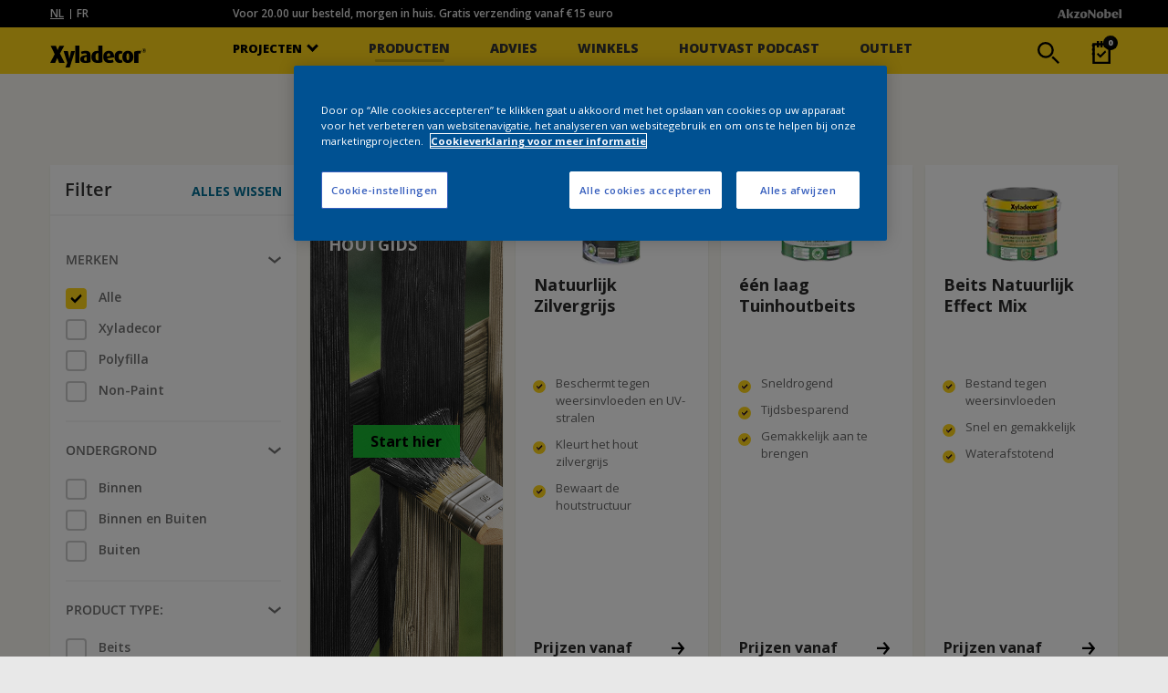

--- FILE ---
content_type: text/html;charset=utf-8
request_url: https://www.xyladecor.be/nl/producten
body_size: 41960
content:

    
	

    <!DOCTYPE html>
	<html lang="nl" dir="ltr">	
		<head>
			<title>Ontdek ons assortiment hoogwaardige beits en vernis | Xyladecor</title>

            <meta name="viewport" content="width=device-width">
            <meta http-equiv="Content-Type" content="text/html;charset=utf-8" />
            
            	
            	 <meta name="robots" content="index, follow">
            	
            
            
			<meta http-equiv="content-language" content="be-nl" />
		      
			
            <meta name="description" content="Ontdek ons assortiment hoogwaardige beitsen en vernissen | Xyladecor biedt oplossingen voor al je hout.">
			<meta property="d10:author" content="D10 Solutions AG https://www.d10.net" />
      		<meta name="d10:date" content="2026-1-14-19-19">
            <meta name="d10:products" content="Producten">
			
			<meta name="p:domain_verify" content="389a4cd8f99738d788163dad1528438c"/>
			<link rel="alternate" href="https://www.xyladecor.be/nl/producten" hreflang="nl-BE" />
			
			
            
                <meta property="og:title" content="Xyladecor Ontdek ons assortiment hoogwaardige beits en vernis" />
                <meta property="og:description" content="Ontdek ons assortiment hoogwaardige beitsen en vernissen | Xyladecor biedt oplossingen voor al je hout." /> 
                <meta property="og:image" content="" />
            
			
            <link rel="icon" href="/nl/favicon.ico" type="image/x-icon" />
            <link rel="shortcut icon" href="/nl/favicon.ico" type="image/x-icon" />

            

			<!-- OneTrust Cookies Consent Notice start -->
            <script type="text/javascript" src="https://cdn.cookielaw.org/consent/5f3dd1f2-56e4-44fa-a369-aea5411d90df/OtAutoBlock.js"></script>
			<script src="https://cdn.cookielaw.org/scripttemplates/otSDKStub.js" data-document-language="true"  type="text/javascript" charset="UTF-8" data-domain-script="5f3dd1f2-56e4-44fa-a369-aea5411d90df"></script>
			<script type="text/javascript">
				 function OptanonWrapper() { }
				
			</script>
			<!-- OneTrust Cookies Consent Notice end -->
			<!-- Google Tag Manager -->
			<script>(function(w,d,s,l,i){w[l]=w[l]||[];w[l].push({'gtm.start':
			new Date().getTime(),event:'gtm.js'});var f=d.getElementsByTagName(s)[0],
			j=d.createElement(s),dl=l!='dataLayer'?'&l='+l:'';j.async=true;j.src=
			'https://www.googletagmanager.com/gtm.js?id='+i+dl;f.parentNode.insertBefore(j,f);
			})(window,document,'script','dataLayer','GTM-KTGQRMH');</script>
			<!-- End Google Tag Manager -->
			
			
			<link rel="stylesheet" href="/nl/assets/css/layout/header.css?v=20250709">
			<link rel="stylesheet" href="/nl/assets/css/layout/footer.css?v=20250709">	
            <link rel="stylesheet" href="/nl/assets/css/foundation/foundation.css">
            <link rel="stylesheet" href="/nl/assets/css/foundation/app.css?v=20250709">
            <link rel="stylesheet" href="/nl/assets/js/flexslider/flexslider.css">
			<link rel="stylesheet" href="/nl/assets/css/sass.css?v=20250709">
			<link href="https://fonts.googleapis.com/css?family=Open+Sans:300,400,600,700,800" rel="stylesheet"> 
			<link rel="stylesheet" type="text/css" href="//cdnjs.cloudflare.com/ajax/libs/cookieconsent2/3.0.3/cookieconsent.min.css" />
			
			
			
				<link rel="stylesheet" href="/nl/assets/css/views/products.css?v=20250709">
			
			
			
			
			
			
			
			
			
			
			

			
			


			
			<script src="/nl/assets/js/libs/jquery-3.5.0.min.js"></script>
			
			<script type="text/javascript" src="/nl/assets/js/home/home.js?v=20250709"></script>

			
			<!-- Adform Tracking Code BEGIN --> 
			<script type="text/javascript"> 
				window._adftrack = Array.isArray(window._adftrack) ? window._adftrack : (window._adftrack ? [window._adftrack] : []); 
				window._adftrack.push({ pm: 1285636, divider: encodeURIComponent('|'), pagename: encodeURIComponent('Pageviews NL/FR') }); 
				(function () { 
					var s = document.createElement('script'); 
					s.type = 'text/javascript'; 
					s.async = true; 
					s.src = 'https://track.adform.net/serving/scripts/trackpoint/async/'; 
					var x = document.getElementsByTagName('script')[0]; 
					x.parentNode.insertBefore(s, x); 
				})();  
			</script> 
			<noscript> 
				<p style="margin:0;padding:0;border:0;"> 
					<img src="https://track.adform.net/Serving/TrackPoint/?pm=1285636&ADFPageName=Pageviews%20NL%2FFR&ADFdivider=|" width="1" height="1" alt="" /> 
				</p> 
			</noscript>

			<!-- Facebook Pixel Code -->
			<script>
				!function(f,b,e,v,n,t,s)
				{if(f.fbq)return;n=f.fbq=function(){n.callMethod?
				n.callMethod.apply(n,arguments):n.queue.push(arguments)};
				if(!f._fbq)f._fbq=n;n.push=n;n.loaded=!0;n.version='2.0';
				n.queue=[];t=b.createElement(e);t.async=!0;
				t.src=v;s=b.getElementsByTagName(e)[0];
				s.parentNode.insertBefore(t,s)}(window, document,'script',
				'https://connect.facebook.net/en_US/fbevents.js');
				fbq('init', '2524288464475802');
				fbq('track', 'PageView');
			</script>
			<noscript>
				<img height="1" width="1" style="display:none" src="https://www.facebook.com/tr?id=2524288464475802&ev=PageView&noscript=1"/>
			</noscript>
			<!-- End Facebook Pixel Code -->
			<!-- Adform Tracking Code END -->
			
			
			<script src="https://www.googleoptimize.com/optimize.js?id=OPT-TGLJXW9"></script>
		</head>
 
		<body style="font-family: 'Open Sans', sans-serif;" data-turbolink="false">
			
			<!-- Google Tag Manager (noscript) -->
			<noscript><iframe src="https://www.googletagmanager.com/ns.html?id=GTM-KTGQRMH"	height="0" width="0" style="display:none;visibility:hidden"></iframe></noscript>
			<!-- End Google Tag Manager (noscript) -->
			
			
			

				
				<div style="height: 0; width: 0; position: absolute; display: none;" aria-hidden="true">
					<svg version="1.1" xmlns="http://www.w3.org/2000/svg" xmlns:xlink="http://www.w3.org/1999/xlink">
						<symbol id="ripple-circle" viewBox="0 0 100 100">
							<circle id="ripple-shape" cx="1" cy="1" r="1" />
						</symbol>
					</svg>
				</div>
				

				<script>
					var website = new Object();

					website.base = '/nl/';
					website.baseurl = 'https://www.xyladecor.be/nl/';
					website.ajax = '/nl/main/ajax';
					website.current = '/nl/producten';

					 
				</script>

				
				<svg style="position: absolute; width: 0; height: 0; overflow: hidden;" version="1.1" xmlns="http://www.w3.org/2000/svg" xmlns:xlink="http://www.w3.org/1999/xlink">
  <defs>
    <symbol id="icon-social-channel-googleplus" viewBox="0 0 32 32">
      <title>social-channel-googleplus</title>
      <path class="path1" d="M10.1 14v4c0 0 4 0 5.5 0-0.8 2.5-2.3 4-5.5 4s-6-2.8-6-6 2.5-6 6-6c1.8 0 3 0.5 4 1.5 0.8-0.8 0.8-1 3-3-1.8-1.8-4.3-2.8-6.8-2.8-5.5 0-10.3 4.5-10.3 10s4.5 10.1 10.3 10.1c8.6 0 10.6-7.3 9.8-12.1h-10v0.3zM28.5 14.2v-3.5h-2.5v3.5h-3.5v2.5h3.5v3.5h2.5v-3.5h3.5v-2.5h-3.5z"></path>
    </symbol>
    <symbol id="icon-surface" viewBox="0 0 32 32">
      <title>surface</title>
      <path class="path1" d="M31.75 11.87c0.153-0.126 0.25-0.315 0.25-0.527 0-0.246-0.131-0.462-0.327-0.581-0.593-0.332-1.183 0.398-1.593 0.688-1.54 1.070-2.42 0.66-3.55-0.71-0.32-0.38-0.76-1.090-1.35-0.63s0.2 1.34 0.52 1.79c1.070 1.54 0.66 2.42-0.71 3.55-1.19 1-0.53 2.090 0.76 1.13s2.34-1.38 3.58 0c0.38 0.42 1 1.62 1.72 1.060s-0.45-1.64-0.77-2.17c-1-1.65 0.18-2.59 1.46-3.59v0zM27.65 14.23c0.079-0.165 0.125-0.359 0.125-0.563 0-0.091-0.009-0.18-0.026-0.265 0.166 0.088 0.359 0.134 0.563 0.134 0.091 0 0.181-0.009 0.267-0.027-0.087 0.166-0.134 0.36-0.134 0.565 0 0.091 0.009 0.18 0.026 0.265-0.166-0.088-0.359-0.134-0.563-0.134-0.091 0-0.181 0.009-0.267 0.027 0.078-0.231 0.049-0.001 0.009-0.001z"></path>
      <path class="path2" d="M1 11.39c0.7 0.66 2.61 0.070 3.54 0.36s-0.54 2.25-0.76 2.67-0.78 1.86 0.45 1.58 1.19-2.5 2.29-3c0.5-0.25 1.58 1.83 1.77 2.14 0.127 0.373 0.387 0.672 0.722 0.846 0.053 0.014 0.104 0.020 0.157 0.020 0.376 0 0.68-0.304 0.68-0.68 0-0.124-0.033-0.24-0.091-0.34-0.458-0.707-0.887-1.526-1.241-2.384-0.487-1.312 1.233-1.102 2.053-1.102 0.54 0 1.83 0.21 1.81-0.7s-1.47-0.65-2-0.67c-0.84 0-2.32 0.2-1.9-1 0.22-0.63 2.17-3.26 0.72-3.43-1.050-0.13-1.66 2.45-2.49 3-0.76 0.13-1.51-1.56-1.84-2.11s-1.23-1.59-1.57-0.35c-0.3 0.89 1.24 2.36 1.46 3.29s-5.4 0.26-3.76 1.86zM6.59 10.13c0.83 0 0.36 0.2 1 0.7-0.6 0.53-0.070 0.73-0.91 0.73s-0.37-0.2-1-0.7c0.61-0.52 0.060-0.73 0.91-0.73v0z"></path>
      <path class="path3" d="M23 18.95c0.334-0.047 0.587-0.331 0.587-0.674 0-0.206-0.092-0.391-0.237-0.516-1.121-0.901-3.151-0.531-4.181-1.691-0.45-0.9 1.66-2.56 2.22-3.11 1.17-1.13 0.27-2.1-0.92-1-0.6 0.57-2.27 2.53-3.19 2.1-1.070-0.93-0.9-3-1.47-4.14-0.104-0.236-0.336-0.397-0.605-0.397-0.335 0-0.612 0.25-0.654 0.573 0.032 0.907 0.194 1.762 0.468 2.566 0.221 1.238 0.491 2.398-1.179 2.148-0.72-0.1-4.17-1.54-4-0.060 0.12 1 3.34 1.35 4.19 1.95 1 0.71-1 2.37-1.56 2.88-0.31 0.3-2 2-0.44 2 0.7 0 1.63-1.28 2.14-1.71 1.28-1.1 2-1.62 2.63 0.21 0.32 0.91 0.55 1.85 0.78 2.79 0.075 0.295 0.337 0.509 0.65 0.509 0.057 0 0.112-0.007 0.164-0.020 0.725-0.179 0.445-0.999 0.335-1.439s-1-3.35-0.31-3.76c1.28-0.71 3.24 0.93 4.58 0.79zM16 17.44h-0.3c0.027-0.11 0.043-0.237 0.043-0.367 0-0.391-0.141-0.749-0.375-1.025 0.476-0.157 0.842-0.524 0.999-0.987 0.288 0.254 0.671 0.417 1.093 0.417 0.106 0 0.21-0.010 0.31-0.030-0.037 0.111-0.052 0.237-0.052 0.366 0 0.391 0.141 0.75 0.374 1.028-0.475 0.158-0.841 0.524-0.999 0.986-0.291-0.258-0.677-0.425-1.103-0.429h-0.001z"></path>
      <path class="path4" d="M24.52 6.2c1.42-1.060-2-1.45-2.39-1.78-1-0.75 0.21-2.22-0.38-3-0.126-0.155-0.316-0.254-0.53-0.254-0.335 0-0.613 0.242-0.669 0.56-0.201 1.464-0.401 2.574-2.091 2.454-0.49 0-1.28-0.34-1.66 0.13-0.086 0.112-0.137 0.255-0.137 0.409 0 0.336 0.243 0.615 0.563 0.67 1.464 0.201 2.574 0.401 2.454 2.091 0 0.54-0.42 1.67 0.45 1.79s0.87-1.57 1.090-2.16c0.59-1.78 2.28-0.11 3.3-0.91v0zM20.76 4.87q0.56 0.38-0.080 0.6-0.56-0.39 0.080-0.6c0.080 0.13-0.1 0.13 0 0z"></path>
      <path class="path5" d="M11.69 5.66c0.5 1 1.18 0 1.38-0.51s1.25 0.49 1.55-0.48c0.26-0.8-0.64-0.76-1-1.080 0-0.51 0.48-1.21-0.29-1.46s-0.8 0.41-1 0.84-1-0.29-1.42 0.25c-0.094 0.116-0.15 0.264-0.15 0.426 0 0.297 0.19 0.549 0.456 0.642 1.095 0.331 0.075 0.561 0.495 1.361v0z"></path>
      <path class="path6" d="M30 24.47c-0.26-0.35-1-0.35-0.95-0.78 0.079-0.14 0.126-0.308 0.126-0.486 0-0.241-0.085-0.463-0.228-0.635-0.115-0.093-0.264-0.15-0.427-0.15-0.204 0-0.386 0.089-0.511 0.231-0.781 0.911-0.001 0.541-1.241 0.651s-0.26 1.23 0.26 1.45c0.37 0.16-0.34 2.2 1 1.51 0.263-0.272 0.461-0.608 0.566-0.984 0.304-0.016 0.574 0.184 0.884 0.154 0.332-0.049 0.583-0.332 0.583-0.673 0-0.104-0.023-0.203-0.065-0.291z"></path>
      <path class="path7" d="M10.95 30.78c0.63 0.53 1-0.24 1.22-0.71s1.25 0.49 1.55-0.48-1.13-0.68-1-1.29 0.21-1.46-0.68-1.26c-0.58 0.13-0.44 1.12-0.95 1s-1.34-0.22-1.27 0.59c0.112 0.396 0.452 0.689 0.866 0.73 0.484 0.21-0.276 1 0.254 1.42v0z"></path>
      <path class="path8" d="M9.61 20.23c0.133-0.125 0.216-0.303 0.216-0.5 0-0.379-0.307-0.686-0.686-0.686-0.182 0-0.348 0.071-0.47 0.187-0.454 0.548-1.010 0.995-1.64 1.316-1.219 0.443-2.269-2.247-3.219-1.317s2 2.19 1.060 3.61c-0.27 0.4-2.12 1.81-0.88 2.33 1 0.41 1.65-1.49 2.68-1.49s1.52 1.67 2.5 1.56c1.17-0.13 0.29-1.23-0.050-1.61-1.29-1.42-0.78-2.17 0.48-3.42v0zM6.48 22.38c0.020-0.067 0.031-0.145 0.031-0.225s-0.011-0.158-0.033-0.231c0.069 0.025 0.146 0.037 0.226 0.037s0.158-0.011 0.231-0.032c-0.026 0.072-0.038 0.153-0.038 0.236s0.012 0.165 0.034 0.241c-0.068-0.032-0.146-0.046-0.226-0.046s-0.158 0.015-0.229 0.042c0.014-0.101 0.074-0.021 0.004-0.021z"></path>
      <path class="path9" d="M22.73 24.61c0.117-0.122 0.189-0.288 0.189-0.47 0-0.368-0.293-0.668-0.658-0.68-0.631-0-1.221 0.94-1.721 1.27-1.5 1-1.87-1.29-3.13-1.3-1.79 0 0.86 2.5 0.86 3.090 0 1.060-1.56 1.45-1.57 2.41 0.006 0.371 0.308 0.669 0.68 0.669 0.178 0 0.339-0.068 0.461-0.18 1-0.95 1.79-1.81 3-0.8 0.45 0.38 1.16 1.48 1.86 0.83s-0.45-1.4-0.8-1.84c-1-1.24-0.13-2.060 0.84-3v0zM19.58 26.77c0.027-0.070 0.043-0.151 0.043-0.235s-0.016-0.165-0.044-0.24c0.071 0.032 0.152 0.047 0.237 0.047s0.165-0.016 0.24-0.044c-0.030 0.068-0.045 0.146-0.045 0.227s0.015 0.158 0.042 0.229c-0.072-0.025-0.153-0.037-0.236-0.037s-0.165 0.012-0.241 0.034c0.016-0.072 0.086 0.009 0.006 0.018z"></path>
    </symbol>
    <symbol id="icon-account" viewBox="0 0 32 32">
      <title>account</title>
      <path class="path1" d="M16 30.78c-0.006 0-0.013 0-0.020 0-0.497 0-0.987-0.025-1.471-0.075l-0.209 0.005c-0.35 0-0.71-0.090-1.060-0.16l-0.55-0.12-0.65-0.17-0.78-0.26h-0.13c-5.832-2.092-9.929-7.573-9.929-14.011 0-8.201 6.649-14.85 14.85-14.85s14.85 6.649 14.85 14.85c0 4.767-2.246 9.009-5.737 11.726l-0.163 0.065c-1.995 1.591-4.485 2.643-7.206 2.896l-0.314 0.004c-0.39 0-0.78 0.050-1.17 0.060h-0.26zM12.9 19.51c-1.033 0.643-2.223 1.184-3.485 1.563-0.296 0.095-0.459 0.198-0.596 0.328-0.326 0.577-0.573 1.248-0.703 1.96-0.186 0.85-0.356 1.88-0.486 3.040l0.080 0.18c1.101 0.872 2.376 1.59 3.756 2.090l0.204 0.030 0.76 0.3 0.57 0.12 0.49 0.11c0.32 0.060 0.65 0.11 1 0.15h0.23c0.43 0 0.83 0.070 1.24 0.070h0.27c0.38 0 0.75 0 1.11-0.050h0.24c2.498-0.215 4.743-1.153 6.565-2.599l0.055-0.061 0.080-0.060 0.080-0.16c-0.121-1.263-0.319-2.403-0.594-3.513-0.11-0.479-0.338-1.047-0.641-1.565l-0.225-0.142c-0.287-0.172-0.619-0.318-0.969-0.422-1.090-0.343-2.007-0.76-2.861-1.271l-0.19 0.033c-0.623 0.793-1.497 1.363-2.5 1.594l-0.48 0.006c-0.52-0.042-0.992-0.219-1.389-0.496-0.451-0.299-0.846-0.653-1.184-1.055l-0.117-0.158zM24 20.45c0.049 0.038 0.092 0.081 0.129 0.128 0.425 0.643 0.747 1.393 0.923 2.198 0.169 0.655 0.319 1.428 0.426 2.215l0.352 0.219c2.185-2.39 3.524-5.586 3.524-9.095 0-7.456-6.044-13.5-13.5-13.5-3.638 0-6.94 1.439-9.368 3.779-2.445 2.436-3.961 5.811-3.961 9.541 0 3.568 1.387 6.812 3.652 9.222l0.333-0.157c0.12-0.78 0.23-1.39 0.35-1.92 0.166-0.941 0.491-1.781 0.948-2.532l0.102-0.098 0.21-0.18c0.213-0.169 0.457-0.31 0.721-0.413 1.305-0.38 2.427-0.885 3.459-1.521l0.010-0.216c-0.241-0.495-0.426-1.070-0.525-1.673-0.028-0.262-0.123-0.462-0.266-0.617l-0.069-0.079-0.060-0.1-0.050-0.15-0.070-0.32c-0.060-0.202-0.106-0.44-0.129-0.685l-0.001-0.255 0.14-0.19c0.137-0.182 0.22-0.411 0.22-0.66 0-0.004-0-0.007-0-0.010v-0.149c-0.121-0.648-0.197-1.4-0.21-2.168-0.002-0.054-0.003-0.104-0.003-0.153 0-0.373 0.052-0.734 0.149-1.077l-0.257 0.128 0.26-0.12c0.435-1.132 1.244-2.038 2.274-2.587 0.183-0.098 0.368-0.179 0.56-0.245l0.126-0.008h0.2c0.093-0.007 0.201-0.011 0.31-0.011s0.217 0.004 0.324 0.012c1.072 0.024 2.099 0.246 3.043 0.63 0.725 0.264 1.393 0.697 1.942 1.249l0.16 0.19v-0.070c0.464 0.581 0.745 1.327 0.745 2.138 0 0.064-0.002 0.128-0.005 0.191-0.007 0.677-0.105 1.337-0.282 1.964l0.013 0.207c-0 0.010-0 0.021-0 0.032 0 0.206 0.056 0.398 0.153 0.563l0.097 0.165v0.2c-0.026 0.314-0.079 0.604-0.158 0.882l-0.042 0.358-0.15 0.16c-0.152 0.149-0.256 0.345-0.289 0.565-0.133 0.716-0.362 1.349-0.678 1.929l0.097 0.236c0.673 0.382 1.455 0.721 2.274 0.977l0.086 0.023c0.609 0.165 1.142 0.415 1.618 0.742l0.142 0.098v-0.23zM12.79 13.21c0 0.070 0 0.13 0 0.2-0.009 0.405-0.119 0.783-0.306 1.112l0.006 0.118c0.017 0.103 0.038 0.19 0.064 0.276l-0.004 0.174v0.12c0.225 0.293 0.381 0.649 0.438 1.038l0.002 0.012c0.14 0.758 0.423 1.43 0.822 2.018 0.34 0.536 0.784 0.999 1.303 1.361 0.212 0.153 0.45 0.252 0.707 0.289l0.238 0.001c0.792-0.177 1.463-0.613 1.934-1.213 0.596-0.704 1.022-1.56 1.21-2.502l0.006-0.036c0.073-0.383 0.231-0.721 0.454-1.005l-0.004-0.095c0.042-0.145 0.083-0.334 0.115-0.527l0.005-0.133c-0.13-0.278-0.206-0.604-0.206-0.947 0-0.207 0.028-0.408 0.080-0.599 0.132-0.461 0.215-1.011 0.226-1.578 0.004-0.054 0.006-0.109 0.006-0.165 0-0.499-0.168-0.959-0.45-1.326l-0.136-0.145c-0.093-0.095-0.19-0.183-0.294-0.265-0.359-0.285-0.766-0.518-1.205-0.685-0.787-0.323-1.663-0.516-2.581-0.54-0.085-0.008-0.172-0.013-0.26-0.013s-0.175 0.005-0.261 0.013c-0.129 0.051-0.247 0.108-0.36 0.175-0.229 0.132-0.435 0.274-0.629 0.431-0.474 0.366-0.846 0.86-1.063 1.43l-0.008 0.163c-0.008 0.096-0.012 0.207-0.012 0.32s0.004 0.224 0.013 0.335c0.009 0.611 0.067 1.216 0.169 1.805z"></path>
    </symbol>
    <symbol id="icon-images" viewBox="0 0 32 32">
      <title>images</title>
      <path class="path1" d="M5.63 21.11l-1.12-0.67 4.24-7.060c0.108-0.176 0.294-0.295 0.508-0.31 0.020-0.002 0.042-0.003 0.063-0.003 0.197 0 0.373 0.090 0.488 0.232l2.871 3.441 3.1-6.83c0.102-0.226 0.325-0.38 0.585-0.38 0.009 0 0.018 0 0.026 0.001 0.266 0.006 0.492 0.172 0.587 0.406l4.242 10.604-1.22 0.46-3.67-9.18-2.9 6.38c-0.091 0.201-0.275 0.346-0.496 0.38-0.032 0.005-0.064 0.007-0.097 0.007-0.2 0-0.379-0.092-0.496-0.236l-2.941-3.521z"></path>
      <path class="path2" d="M24.85 25.67h-24c-0.006 0-0.013 0-0.020 0-0.359 0-0.65-0.291-0.65-0.65 0-0.007 0-0.014 0-0.021l-0-23.999c0-0.359 0.291-0.65 0.65-0.65h24c0.006-0 0.013-0 0.020-0 0.359 0 0.65 0.291 0.65 0.65 0 0 0 0 0 0v24c0 0.006 0 0.013 0 0.020 0 0.359-0.291 0.65-0.65 0.65-0 0-0 0-0 0zM1.49 24.37h22.71v-22.72h-22.71v22.72z"></path>
      <path class="path3" d="M28.58 31.32h-0.060l-21.1-1.93c-0.334-0.030-0.593-0.309-0.593-0.648 0-0.022 0.001-0.044 0.003-0.065 0.035-0.331 0.316-0.589 0.656-0.589 0.019 0 0.037 0.001 0.056 0.002l20.458 1.91 1.8-19.85-2.17-0.15c-0.354-0.007-0.638-0.295-0.638-0.65 0-0.035 0.003-0.070 0.008-0.104 0.035-0.33 0.315-0.588 0.656-0.588 0.019 0 0.037 0.001 0.056 0.002l2.808 0.25c0.334 0.030 0.593 0.309 0.593 0.647 0 0.022-0.001 0.044-0.003 0.065l-1.93 21.097c-0.025 0.321-0.279 0.575-0.598 0.6z"></path>
      <path class="path4" d="M0.83 20.13h24.020v1.3h-24.020v-1.3z"></path>
      <path class="path5" d="M7.19 10.13c-1.513-0.023-2.73-1.254-2.73-2.77 0-1.53 1.24-2.77 2.77-2.77s2.77 1.24 2.77 2.77c0 0 0 0 0 0 0 1.53-1.24 2.77-2.77 2.77-0.014 0-0.028-0-0.042-0zM7.19 5.89c-0.812 0-1.47 0.658-1.47 1.47s0.658 1.47 1.47 1.47c0.812 0 1.47-0.658 1.47-1.47s-0.658-1.47-1.47-1.47z"></path>
    </symbol>
    <symbol id="icon-colour" viewBox="0 0 32 32">
      <title>colour</title>
      <path class="path1" d="M27.18 12.8v0l-0.5-6.4-0.4-5.15c-0.071-0.568-0.55-1.003-1.132-1.003-0.031 0-0.062 0.001-0.092 0.004l-6.446 0.5c-0.568 0.071-1.003 0.55-1.003 1.132 0 0.031 0.001 0.062 0.004 0.092l0.19 3.026-1.55-3.17c-0.253-0.492-0.757-0.824-1.339-0.824-0.241 0-0.468 0.057-0.67 0.157l-5.151 2.556c-0.492 0.253-0.824 0.757-0.824 1.339 0 0.241 0.057 0.468 0.158 0.67l1.056 2.131-1-1c-0.264-0.238-0.616-0.383-1.002-0.383-0.454 0-0.862 0.202-1.137 0.521l-3.942 4.172c-0.248 0.267-0.4 0.625-0.4 1.020 0 0.429 0.18 0.816 0.469 1.090l3.531 3.291 15.46 14.49c0.261 0.245 0.613 0.397 0.999 0.4h0.051c0.396-0.023 0.748-0.199 0.999-0.469l1.571-1.671 2.17-0.17c0.568-0.071 1.003-0.55 1.003-1.132 0-0.031-0.001-0.062-0.004-0.092zM11.8 20.54l2.61-2.79 1.76 3.54 0.66 1.32-1.32 1.39zM7.11 16.15l4.25-4.53 2.54 5.11-2.9 3.080zM26.11 12.34l-6.57 0.51-0.45-5.2v-0.12l6.56-0.53zM14.63 15.78l3.87-1.93 0.43 5.47-2 1zM18.030 7.78l0.38 4.87-4.26 2.12-2.38-4.77 5.9-2.94zM17.34 23.64l2 3.93-3-2.81zM17.34 21.3l1.66-0.82 0.38 4.88zM19.55 13.93l6.57-0.51 0.4 5.070-6.52 0.51zM18.69 1.78l6.46-0.51c0 0 0.001 0 0.001 0 0.030 0 0.054 0.021 0.059 0.050l0.36 4.61-6.57 0.52-0.36-4.61c0-0 0-0.001 0-0.001 0-0.030 0.021-0.054 0.050-0.059zM9.57 4.69l5.15-2.56c0.054-0.027 0.117-0.043 0.184-0.043 0.164 0 0.305 0.094 0.375 0.23l1.901 3.822-5.9 2.94-1.89-3.83c-0.028-0.055-0.045-0.12-0.045-0.188 0-0.16 0.090-0.3 0.222-0.371zM3.19 11.91l3.93-4.2c0.076-0.075 0.18-0.121 0.295-0.121s0.219 0.046 0.295 0.121l3.12 2.89-4.51 4.81-3.11-2.91c-0.081-0.077-0.131-0.185-0.131-0.305 0-0.11 0.042-0.21 0.112-0.285zM22.77 30.26c-0.073 0.078-0.175 0.127-0.29 0.13-0.005 0-0.011 0-0.017 0-0.11 0-0.209-0.042-0.284-0.111l-0.76-0.71 2.15-0.17zM27.24 28l-6.45 0.5c-0 0-0.001 0-0.001 0-0.030 0-0.054-0.021-0.059-0.050l-0.66-8.41 6.57-0.51 0.65 8.47c-0.007 0.003-0.016 0.005-0.025 0.005s-0.018-0.002-0.025-0.006z"></path>
      <path class="path2" d="M24.73 24.6c0 0.525-0.425 0.95-0.95 0.95s-0.95-0.425-0.95-0.95c0-0.525 0.425-0.95 0.95-0.95s0.95 0.425 0.95 0.95z"></path>
    </symbol>
    <symbol id="icon-extern-link" viewBox="0 0 32 32">
      <title>extern-link</title>
      <path class="path1" d="M31.85 11.86s0 0 0 0 0 0 0 0c-0.004-0.172-0.076-0.327-0.19-0.44l-5.35-5.42c-0.122-0.122-0.29-0.197-0.475-0.197-0.371 0-0.672 0.301-0.672 0.672 0 0.186 0.075 0.353 0.197 0.475l4.21 4.21h-12.57c-3.314 0-6 2.686-6 6v2.68c0 0.37 0.3 0.67 0.67 0.67s0.67-0.3 0.67-0.67v-2.66c0.006-2.575 2.086-4.663 4.658-4.68h12.582l-4.21 4.21c-0.122 0.122-0.197 0.29-0.197 0.475 0 0.371 0.301 0.672 0.672 0.672 0.186 0 0.353-0.075 0.475-0.197l5.35-5.35c0.111-0.115 0.18-0.272 0.18-0.445 0-0.002 0-0.004-0-0.005z"></path>
      <path class="path2" d="M19.67 15.84c-0.37 0-0.67 0.3-0.67 0.67v8h-17.39v-17.37h17.39v1.34c0 0.37 0.3 0.67 0.67 0.67s0.67-0.3 0.67-0.67v-2c0-0.37-0.3-0.67-0.67-0.67h-18.73c-0.37 0-0.67 0.3-0.67 0.67v18.73c0 0.37 0.3 0.67 0.67 0.67h18.73c0.37 0 0.67-0.3 0.67-0.67v-8.7c0-0.37-0.3-0.67-0.67-0.67z"></path>
    </symbol>
    <symbol id="icon-map" viewBox="0 0 32 32">
      <title>map</title>
      <path class="path1" d="M21.12 31.050c-0.003 0-0.006 0-0.009 0-0.309 0-0.602-0.070-0.863-0.195l-8.908-4.495c-0.089-0.039-0.192-0.061-0.3-0.061-0.014 0-0.028 0-0.041 0.001-0.009-0.001-0.021-0.001-0.034-0.001-0.106 0-0.207 0.019-0.301 0.053l-8.794 4.148c-0.157 0.079-0.343 0.127-0.539 0.13-0.202-0.001-0.388-0.060-0.545-0.162-0.295-0.197-0.489-0.534-0.489-0.915 0-0.029 0.001-0.058 0.003-0.086l-0-22.466c0.026-0.683 0.421-1.269 0.99-1.565l8.52-4.005c0.249-0.114 0.54-0.18 0.847-0.18 0.008 0 0.016 0 0.025 0s0.018-0 0.028-0c0.33 0 0.643 0.074 0.924 0.206l9.197 4.544c0.076 0.032 0.165 0.051 0.258 0.051 0.011 0 0.023-0 0.034-0.001 0.004 0 0.010 0 0.017 0 0.098 0 0.191-0.018 0.277-0.052l8.775-4.998c0.153-0.077 0.333-0.121 0.523-0.121 0.020 0 0.040 0 0.059 0.001 0.177 0 0.346 0.049 0.492 0.132 0.3 0.192 0.499 0.528 0.499 0.911 0 0.031-0.001 0.061-0.004 0.091l0 22.316c-0.022 0.673-0.385 1.256-0.922 1.585l-8.768 4.915c-0.265 0.139-0.579 0.22-0.913 0.22-0.013 0-0.026-0-0.039-0zM11 25c0.008-0 0.016-0 0.025-0 0.325 0 0.633 0.074 0.907 0.206l8.907 4.495c0.039 0.008 0.084 0.013 0.13 0.013s0.091-0.005 0.134-0.014c0.005 0.001 0.015 0.001 0.025 0.001 0.097 0 0.19-0.019 0.276-0.052l8.765-4.908c0.128-0.099 0.218-0.242 0.249-0.406l0.001-21.414c-0.008-0.108-0.070-0.2-0.158-0.249-0.044-0.020-0.094-0.031-0.147-0.031s-0.102 0.011-0.147 0.031l-7.888 4.429c-0.27 0.146-0.592 0.231-0.933 0.231-0.023 0-0.047-0-0.070-0.001-0.005 0-0.015 0-0.025 0-0.309 0-0.602-0.070-0.863-0.195l-9.188-4.565c-0.097-0.038-0.209-0.061-0.327-0.061-0.012 0-0.023 0-0.035 0.001-0.042-0.009-0.092-0.014-0.143-0.014s-0.101 0.005-0.15 0.015l-8.495 3.999c-0.122 0.083-0.209 0.209-0.239 0.356l-0.001 21.824 0.39 0.31 8.080-3.79c0.269-0.132 0.585-0.209 0.92-0.21z"></path>
      <path class="path2" d="M10.85 22c-0.403 0-0.73-0.327-0.73-0.73v-13.75c0-0.403 0.327-0.73 0.73-0.73s0.73 0.327 0.73 0.73v13.7c0.001 0.015 0.002 0.032 0.002 0.050 0 0.403-0.327 0.73-0.73 0.73-0.001 0-0.001 0-0.002 0z"></path>
      <path class="path3" d="M20.45 26.060c-0.403 0-0.73-0.327-0.73-0.73v-14.39c0-0.403 0.327-0.73 0.73-0.73s0.73 0.327 0.73 0.73v14.39c0 0.403-0.327 0.73-0.73 0.73z"></path>
    </symbol>
    <symbol id="icon-location" viewBox="0 0 32 32">
      <title>location</title>
      <path class="path1" d="M31 15.42h-3.3c-0.363-5.995-5.12-10.77-11.075-11.158l-0.035-3.262c0-0.381-0.309-0.69-0.69-0.69s-0.69 0.309-0.69 0.69v3.3c-6.019 0.338-10.822 5.11-11.208 11.085l-3.252 0.035c-0.381 0-0.69 0.309-0.69 0.69s0.309 0.69 0.69 0.69h3.25c0.348 6.044 5.165 10.858 11.179 11.199l0.031 3.301c0 0.381 0.309 0.69 0.69 0.69s0.69-0.309 0.69-0.69v-3.3c6.023-0.373 10.81-5.181 11.149-11.179l3.261-0.031c0.344-0.043 0.607-0.333 0.607-0.685s-0.263-0.642-0.604-0.685zM16.59 26.57v-3.22c0-0.381-0.309-0.69-0.69-0.69s-0.69 0.309-0.69 0.69v3.23c-5.25-0.36-9.42-4.53-9.778-9.747l3.218-0.033c0.381 0 0.69-0.309 0.69-0.69s-0.309-0.69-0.69-0.69h-3.22c0.36-5.25 4.53-9.42 9.747-9.778l0.033 3.218c0 0.381 0.309 0.69 0.69 0.69s0.69-0.309 0.69-0.69v-3.23c5.25 0.36 9.42 4.53 9.778 9.747l-3.228 0.033c-0.381 0-0.69 0.309-0.69 0.69s0.309 0.69 0.69 0.69h3.23c-0.36 5.25-4.53 9.42-9.747 9.778z"></path>
    </symbol>
    <symbol id="icon-store-on" viewBox="0 0 32 32">
      <title>store-on</title>
      <path class="path1" d="M23.39 4c-1.898-1.897-4.52-3.070-7.415-3.070s-5.517 1.173-7.415 3.070c-3.68 3.8-4.070 10.75-0.93 14.91l8.43 12.090 8.35-12.14c3.12-4.19 2.68-11.13-1-14.81zM16.11 15.59c-0.003 0-0.006 0-0.010 0-2.32 0-4.2-1.88-4.2-4.2s1.88-4.2 4.2-4.2c2.313 0 4.189 1.869 4.2 4.179 0 0.004 0 0.008 0 0.011 0 2.318-1.873 4.199-4.189 4.21z"></path>
      <path class="path2" d="M16.060 31.7c-0.235-0.002-0.443-0.119-0.569-0.298l-8.431-12.092c-3.35-4.44-2.89-11.79 1-15.71 2.028-2.036 4.835-3.296 7.935-3.296 3.076 0 5.862 1.24 7.886 3.247 3.919 3.889 4.429 11.239 1.119 15.719l-8.36 12.13c-0.128 0.182-0.338 0.3-0.574 0.3-0.002 0-0.004 0-0.006-0h0zM16 1.7c-0.005 0-0.011 0-0.017 0-2.711 0-5.163 1.105-6.932 2.889-3.441 3.461-3.841 10.001-0.861 13.901l7.87 11.28 7.78-11.31c3-4 2.52-10.48-0.94-13.92v0c-1.763-1.755-4.194-2.84-6.879-2.84-0.008 0-0.015 0-0.023 0zM16.1 16.28c-2.709 0-4.905-2.196-4.905-4.905s2.196-4.905 4.905-4.905c0.011-0 0.024-0 0.038-0 1.339 0 2.55 0.547 3.422 1.43 0.896 0.889 1.451 2.12 1.451 3.48 0 2.703-2.188 4.895-4.89 4.9h-0.001zM16.1 15.58v0zM16.1 7.87v0c-1.933 0-3.5 1.567-3.5 3.5s1.567 3.5 3.5 3.5v0c1.851-0.102 3.313-1.628 3.313-3.495s-1.462-3.393-3.304-3.495z"></path>
    </symbol>
    <symbol id="icon-star" viewBox="0 0 32 32">
      <title>star</title>
      <path class="path1" d="M25.32 30.31c-0.117-0.001-0.227-0.030-0.324-0.082l-9.076-4.768-9.080 4.77c-0.096 0.052-0.209 0.083-0.33 0.083-0.154 0-0.296-0.050-0.412-0.134-0.174-0.127-0.287-0.333-0.287-0.565 0-0.040 0.003-0.079 0.010-0.117l1.739-10.106-7.35-7.16c-0.151-0.129-0.246-0.32-0.246-0.533 0-0.364 0.278-0.663 0.633-0.697l10.153-1.44 4.54-9.2c0.129-0.218 0.363-0.361 0.63-0.361s0.501 0.144 0.628 0.358l4.542 9.203 10.14 1.44c0.34 0.052 0.598 0.342 0.598 0.692 0 0.195-0.079 0.371-0.208 0.497l-7.34 7.16 1.72 10.14c0.007 0.036 0.010 0.078 0.010 0.12 0 0.383-0.308 0.695-0.69 0.7zM15.92 24c0.002 0 0.003-0 0.005-0 0.119 0 0.231 0.030 0.329 0.082l8.146 4.278-1.56-9.070c-0.007-0.036-0.010-0.077-0.010-0.12 0-0.196 0.081-0.373 0.21-0.5l6.59-6.43-9.11-1.32c-0.235-0.043-0.426-0.197-0.518-0.406l-4.082-8.264-4.070 8.26c-0.103 0.203-0.297 0.347-0.526 0.38l-9.124 1.32 6.6 6.43c0.13 0.127 0.21 0.304 0.21 0.5 0 0.042-0.004 0.084-0.011 0.124l-1.559 9.066 8.15-4.33c0.050-0.013 0.106-0.020 0.165-0.020s0.115 0.007 0.17 0.021z"></path>
    </symbol>
    <symbol id="icon-phone" viewBox="0 0 32 32">
      <title>star</title>
      <path class="path1" d="M24.6 32a6.05 6.05 0 0 1-3.35-1A72.3 72.3 0 0 1 1 10.75a6.09 6.09 0 0 1 .77-7.64l1.78-1.78a4.55 4.55 0 0 1 6.43 0l3.23 3.23a4.56 4.56 0 0 1 0 6.43l-.11.11a70.72 70.72 0 0 0 7.78 7.78l.11-.11a4.55 4.55 0 0 1 6.43 0L30.67 22a4.55 4.55 0 0 1 0 6.43L28.9 30.2a6.06 6.06 0 0 1-4.3 1.8zM6.77 3a1.54 1.54 0 0 0-1.1.45L3.9 5.23a3.08 3.08 0 0 0-.39 3.87 69.28 69.28 0 0 0 19.4 19.39 3.08 3.08 0 0 0 3.87-.39l1.78-1.78a1.55 1.55 0 0 0 0-2.19l-3.25-3.23a1.59 1.59 0 0 0-2.19 0l-2 2-1.12-.82A73.44 73.44 0 0 1 9.92 12l-.86-1.05 2-2a1.55 1.55 0 0 0 0-2.19l-3.2-3.31A1.54 1.54 0 0 0 6.77 3z"></path>
    </symbol>
    <symbol id="icon-print" viewBox="0 0 32 32">
      <title>star</title>
      <path class="path1" d="M10.5 27.5v-3h11v3zm11-7h-11v3h11zM32 7.9V24h-6v8H6v-8H0V7.9h6V0h20v7.9zm-23 0h14V3H9zM23 19H9v10h14zm6-8.1H3V21h3v-2H5v-3h22v3h-1v2h3zM25 12a1 1 0 1 0 1 1 1 1 0 0 0-1-1z"></path>
    </symbol>
    <symbol id="icon-brush" viewBox="0 0 32 32">
      <title>brush</title>
      <path class="path1" d="M26.080 30.9c-2.74 0-5.67-7-5.93-7.82-0.158-0.492-0.274-1.066-0.328-1.659-0.049-0.862-0.399-1.603-0.943-2.152-0.84-1-5.1-1-7.85-0.59l-0.44 0.060-0.94-1.9-1.6-3.23-3.8-6.68 0.57-0.3c2.278-1.175 5.022-2.335 7.856-3.299 2.869-0.967 5.854-1.746 8.912-2.317l0.902-0.144 2.9 7 1.61 3.23 0.93 1.9-0.5 0.29c-2.67 1.53-5.3 3.71-5.070 4.7 0.141 0.808 0.548 1.503 1.126 2.006 0.425 0.417 0.809 0.864 1.153 1.343 0.931 1.331 3.511 6.34 2.831 8.451-0.132 0.468-0.477 0.835-0.92 0.997-0.145 0.060-0.301 0.099-0.464 0.113zM14.81 17.17c2 0 4.19 0.27 5 1.33 0.689 0.724 1.136 1.684 1.209 2.746 0.045 0.551 0.145 1.048 0.294 1.522 0.747 2.301 3.687 7.231 4.847 6.881 0.076-0.039 0.129-0.112 0.14-0.199 0.43-1.331-1.49-5.671-2.65-7.321-0.313-0.455-0.642-0.854-1.002-1.222-0.753-0.683-1.279-1.608-1.455-2.651-0.434-1.907 2.636-4.197 4.576-5.437l-13.52 4.47c0.75-0.060 1.63-0.12 2.56-0.12zM9.81 14.34l0.6 1.22 15-5-0.62-1.18zM6 7.45l2.79 4.88 15.060-5-2.13-5.070c-3.245 0.626-6.001 1.359-8.682 2.257-2.531 0.877-5.013 1.915-7.41 3.099z"></path>
    </symbol>
    <symbol id="icon-paint-rol" viewBox="0 0 32 32">
      <title>paint-rol</title>
      <path class="path1" d="M26 1.34h-17.16c-1.262 0.011-2.28 1.037-2.28 2.3 0 0.004 0 0.007 0 0.011v1.519h-2.21c-0.182 0.062-0.338 0.154-0.471 0.271-0.208 0.182-0.363 0.424-0.436 0.699-0.066 0.241-0.103 0.507-0.103 0.781 0 0.024 0 0.048 0.001 0.072-0 0.996-0 2.056-0 2.906v1.45c0.001 0.397 0.136 0.763 0.363 1.054 0.273 0.32 0.632 0.566 1.041 0.701l0.446 0.145 0.31 0.090 5.22 1.66c0.39 0.12 1.080 0.31 1.81 0.51 1.402 0.328 2.561 0.678 3.691 1.091-0.181 0.14-0.158 0.382-0.158 0.63s-0.023 0.49-0.067 0.724l-0.246 0.046c-0.237 0.090-0.44 0.219-0.611 0.381-0.298 0.307-0.505 0.704-0.578 1.147l-0.002 0.162c0 0.24-0.060 0.9-0.11 1.86-0.16 2.55-0.45 7.8-0.45 7.83v0c-0 0.007-0 0.016-0 0.025 0 0.355 0.085 0.691 0.236 0.987 0.13 0.25 0.319 0.468 0.549 0.634 0.274 0.189 0.596 0.317 0.944 0.362 0.126 0.010 0.261 0.015 0.396 0.015s0.27-0.005 0.403-0.015l0.712 0.001c0.068 0.005 0.148 0.008 0.229 0.008 0.418 0 0.817-0.080 1.183-0.226 0.332-0.16 0.612-0.434 0.784-0.773 0.138-0.284 0.215-0.607 0.215-0.947 0-0.022-0-0.044-0.001-0.066l0 0.063s-0.11-2.42-0.22-4.87v-0.22c-0.050-1.15-0.11-2.29-0.16-3.18v-0.63c0-0.2 0-0.39 0-0.53s0-0.19 0-0.27l-0.070-0.51c-0.121-0.406-0.355-0.747-0.666-0.997-0.156-0.107-0.332-0.189-0.522-0.24l-0.352-0.063-0.080-1.33c0.001-0.019 0.001-0.041 0.001-0.064 0-0.439-0.198-0.832-0.509-1.094-0.36-0.192-0.775-0.356-1.21-0.472-1.042-0.3-2.992-0.89-5.852-1.78l-4.23-1.38-0.28-0.080c-0.19-0.053-0.356-0.128-0.507-0.224l-0.093-0.076c0-0.22 0-1 0-1.48 0-0.86 0-1.93 0-3v-0.28h1.66v1.61c0 0.003-0 0.007-0 0.010 0 1.263 1.018 2.289 2.279 2.3h17.161c1.262-0.011 2.28-1.037 2.28-2.3 0-0.004 0-0.007-0-0.011v-4.639c0-0.003 0-0.007 0-0.010 0-1.263-1.018-2.289-2.279-2.3zM26.58 3.64v4.5c0 0 0 0 0 0 0 0.411-0.33 0.744-0.739 0.75h-16.791c-0.41-0.006-0.74-0.339-0.74-0.75 0-0 0-0 0-0v-4.49c0-0 0-0 0-0 0-0.411 0.33-0.744 0.739-0.75h16.801c0.41 0.006 0.74 0.339 0.74 0.75 0 0 0 0 0 0zM17.65 21.64c0 0.81 0.13 3.11 0.13 3.11 0.090 2.25 0.22 4.44 0.22 4.46 0 0.001 0 0.003 0 0.004 0 0.177-0.026 0.347-0.073 0.508-0.023 0.040-0.060 0.084-0.106 0.117-0.114 0.054-0.246 0.086-0.385 0.086-0.034 0-0.067-0.002-0.1-0.005l-0.786 0c-0.063 0.005-0.136 0.008-0.21 0.008s-0.147-0.003-0.22-0.009c-0.097-0.011-0.193-0.051-0.272-0.11-0.042-0.037-0.076-0.083-0.098-0.137-0.010-0.079-0.016-0.168-0.016-0.257s0.005-0.178 0.016-0.266c-0.001-0.149 0.199-4.849 0.299-7.159 0-0.84 0.070-1.44 0.080-1.67v-0.35c0.017-0.13 0.067-0.245 0.141-0.342l1.199 0.002c0.060 0.073 0.105 0.16 0.129 0.255l0.001 0.385z"></path>
    </symbol>
    <symbol id="icon-paint" viewBox="0 0 32 32">
      <title>paint</title>
      <path class="path1" d="M29 4.55v-0.24c-0.087-0.397-0.285-0.738-0.559-0.999-0.447-0.396-0.987-0.696-1.582-0.864-0.722-0.228-1.56-0.42-2.419-0.546l-0.090-0.011c-2.378-0.352-5.124-0.552-7.916-0.552-0.181 0-0.361 0.001-0.542 0.003-0.125-0.002-0.306-0.003-0.487-0.003-2.792 0-5.537 0.201-8.222 0.589l0.306-0.036c-1.154 0.146-2.2 0.419-3.188 0.811-0.298 0.127-0.629 0.34-0.914 0.602-0.273 0.26-0.471 0.601-0.555 0.985l-0.002 0.093v23.45c-0.001 0.026-0.002 0.058-0.002 0.089 0 0.405 0.128 0.78 0.346 1.087 0.428 0.464 0.984 0.813 1.612 0.988 0.776 0.261 1.67 0.474 2.591 0.606 2.462 0.361 5.207 0.562 7.999 0.562 0.181 0 0.361-0.001 0.542-0.003 0.125 0.002 0.306 0.003 0.487 0.003 2.792 0 5.537-0.201 8.222-0.589 0.917-0.107 2.032-0.413 3.071-0.863 0.32-0.156 0.654-0.416 0.919-0.736 0.253-0.321 0.404-0.725 0.404-1.164 0-0.004 0-0.008-0-0.011v-23.249zM27.34 27.83v0.14c-0.237 0.224-0.53 0.39-0.856 0.477-0.683 0.225-1.48 0.41-2.3 0.525-2.375 0.347-5.031 0.541-7.733 0.541-0.179 0-0.359-0.001-0.538-0.003-0.178 0.003-0.421 0.005-0.663 0.005-2.655 0-5.267-0.187-7.823-0.548-0.748-0.086-1.697-0.34-2.586-0.712-0.095-0.041-0.234-0.136-0.35-0.254l-0-0.14v-18.32c1.567 2.717 3.996 4.787 6.909 5.861l0.091 0.729c0 0.149 0.121 0.27 0.27 0.27h7.68c0.149 0 0.27-0.121 0.27-0.27v-0.52c3.298-1.024 5.979-3.213 7.616-6.075l0.034 18.295zM19.42 13.66h-7.68c-0.149 0-0.27 0.121-0.27 0.27v0.070c-3.284-1.335-5.792-3.999-6.886-7.306 1.476 0.626 4.506 1.596 11.276 1.596v0c0.355 0.013 0.772 0.020 1.191 0.020 2.979 0 5.87-0.372 8.631-1.072 0.434-0.141 1.009-0.359 1.56-0.618-1.251 3.618-3.992 6.401-7.468 7.615l-0.083-0.305c0-0.149-0.121-0.27-0.27-0.27zM27.34 4.82c-0.17 0.090-0.34 0.18-0.57 0.3-0.929 0.451-2.007 0.799-3.139 0.99-2.167 0.396-4.578 0.616-7.041 0.616-0.253 0-0.506-0.002-0.758-0.007l0.038 0.001c-0.303 0.010-0.659 0.016-1.016 0.016-2.886 0-5.686-0.37-8.354-1.067-0.437-0.122-1.012-0.334-1.56-0.595-0.181-0.074-0.341-0.184-0.501-0.264v-0.16l0.090-0.13c0.271-0.233 0.595-0.412 0.952-0.515 0.638-0.201 1.388-0.372 2.157-0.485l0.081-0.010c2.261-0.327 4.871-0.514 7.525-0.514 0.227 0 0.453 0.001 0.679 0.004 0.117-0.002 0.297-0.003 0.476-0.003 2.702 0 5.358 0.194 7.957 0.567l-0.297-0.035c0.997 0.124 1.903 0.356 2.759 0.687 0.114 0.049 0.279 0.15 0.424 0.275l0.088 0.128v0.19z"></path>
    </symbol>
    <symbol id="icon-tester" viewBox="0 0 32 32">
      <title>tester</title>
      <path class="path1" d="M6.21 29.55h-5.21c-0 0-0 0-0.001 0-0.359 0-0.65-0.291-0.65-0.65 0-0.18 0.073-0.342 0.191-0.46l5.21-5.21c0.118-0.118 0.28-0.191 0.46-0.191s0.342 0.073 0.46 0.191l2.6 2.6c0.118 0.118 0.191 0.28 0.191 0.46s-0.073 0.342-0.191 0.46l-2.6 2.6c-0.116 0.121-0.279 0.197-0.46 0.2zM2.58 28.25h3.36l2-2-1.73-1.64z"></path>
      <path class="path2" d="M10.11 28.25c-0 0-0.001 0-0.001 0-0.179 0-0.342-0.073-0.459-0.19l-5.2-5.21c-0.118-0.118-0.191-0.28-0.191-0.46s0.073-0.342 0.191-0.46c0.726-0.668 1.249-1.546 1.474-2.537 0.027-0.157 0.039-0.3 0.039-0.445 0-0.771-0.332-1.465-0.86-1.946-0.12-0.12-0.193-0.282-0.193-0.462s0.073-0.342 0.191-0.46l1.3-1.3c0.12-0.113 0.282-0.183 0.46-0.183s0.34 0.070 0.46 0.183l10.41 10.41c0.118 0.118 0.191 0.28 0.191 0.46s-0.073 0.342-0.191 0.46l-1.3 1.3c-0.12 0.113-0.282 0.183-0.46 0.183s-0.34-0.070-0.46-0.183c-0.483-0.531-1.177-0.864-1.949-0.864-0.149 0-0.295 0.012-0.437 0.036-1.009 0.229-1.887 0.752-2.551 1.474-0.121 0.121-0.283 0.193-0.462 0.193-0 0-0.001 0-0.001 0zM5.81 22.38l4.32 4.32c0.762-0.693 1.716-1.187 2.773-1.394 0.23-0.041 0.452-0.060 0.679-0.060 0.893 0 1.715 0.307 2.366 0.821l0.402-0.416-9.49-9.5-0.41 0.41c0.507 0.644 0.814 1.466 0.814 2.36 0 0.226-0.020 0.447-0.057 0.663-0.21 1.071-0.704 2.025-1.401 2.792z"></path>
      <path class="path3" d="M17.27 26.3c-0.002 0-0.004 0-0.006 0-0.359 0-0.65-0.291-0.65-0.65 0-0.156 0.055-0.299 0.147-0.411l13.299-16.469-7-7-15.77 13.95c-0.115 0.099-0.265 0.159-0.43 0.159-0.364 0-0.659-0.295-0.659-0.659 0-0.2 0.089-0.378 0.229-0.499l16.271-14.291c0.116-0.109 0.273-0.176 0.445-0.176s0.329 0.067 0.445 0.177l7.81 7.84c0.104 0.115 0.167 0.267 0.167 0.435s-0.063 0.32-0.168 0.436l-13.619 16.909c-0.12 0.152-0.303 0.249-0.51 0.25z"></path>
      <path class="path4" d="M30.94 31.5h-22.13c-0.359 0-0.65-0.291-0.65-0.65s0.291-0.65 0.65-0.65h22.13c0.359 0 0.65 0.291 0.65 0.65s-0.291 0.65-0.65 0.65z"></path>
    </symbol>
    <symbol id="icon-conditions" viewBox="0 0 32 32">
      <title>conditions</title>
      <path class="path1" d="M9.15 8.18h13.96v1.12h-13.96v-1.12z"></path>
      <path class="path2" d="M9.15 11.95h13.96v1.12h-13.96v-1.12z"></path>
      <path class="path3" d="M9.15 15.87h13.96v1.12h-13.96v-1.12z"></path>
      <path class="path4" d="M17.83 21.94h5.7v1.020h-5.7v-1.020z"></path>
      <path class="path5" d="M25.67 6.88s-4-3.73-4.21-3.87h-15.11v24.62h19.31v-20.75zM24.54 26.51h-17.070v-22.39h14v2.76h3.090v19.63z"></path>
      <path class="path6" d="M16 18.74l-1.4 1.44v-0.76h-5.42v5.41h5.41v-3.5l2-2c0.076-0.076 0.122-0.18 0.122-0.295 0-0.23-0.187-0.417-0.417-0.417-0.115 0-0.22 0.047-0.295 0.122zM13.92 24.15h-4.070v-4.060h4.070v0.78l-1.73 1.77-1.49-1.52c-0.071-0.066-0.167-0.106-0.271-0.106-0.221 0-0.4 0.179-0.4 0.4 0 0.102 0.038 0.196 0.102 0.267l1.77 1.82c0.073 0.074 0.173 0.119 0.285 0.119s0.212-0.046 0.285-0.119l1.44-1.5v2.14z"></path>
    </symbol>
    <symbol id="icon-delivery" viewBox="0 0 32 32">
      <title>delivery</title>
      <path class="path1" d="M32 8.36l-10.66-5.36-5.34 2.67-5.19-2.5-10.61 5.020 5.55 2.66-5.5 2.76 5.55 2.73v5.2l10.41 5.3 10.41-5.3v-5.67l5.1-2.65-4.92-2.37zM21.34 4l8.59 4.32-4.19 2-8.66-4.15zM16 6.68l8.64 4.16-8.45 4-8.43-4zM2.32 8.2l8.53-4 4.17 2-8.25 4.13zM2.32 13.61l4.48-2.26 8.4 4-4.72 2.25zM6.72 16.8l3.74 1.84 5.18-2.47v9.37l-8.92-4.54v-4.2zM29.72 13.25l-8.080 4.2-4.32-2.070 8.45-4z"></path>
    </symbol>
    <symbol id="icon-arrow-right-bold" viewBox="0 0 32 32">
      <title>icon-arrow-right-bold</title>
      <path class="path1" d="M19.51 0l-5.86 3.38 7.19 9.21H0v6.77h20.83l-7.18 9.14 5.86 3.5L32 16.49v-.94zm4 16z"></path>
    </symbol>
    <symbol id="icon-arrow-right-semi-bold" viewBox="0 0 32 32">
      <title>icon-arrow-right-semi-bold</title>
      <path class="path1" d="M19.31 0L15 2.63l8.57 10.79H0v5.05h23.58L15 29.3l4.31 2.7L32 16.51v-1.02L19.31 0z"></path>
    </symbol>
    <symbol id="icon-payment" viewBox="0 0 32 32">
      <title>payment</title>
      <path class="path1" d="M29.42 11.36h-22.77c-1.34 0.006-2.424 1.090-2.43 2.429v11.211c0.006 1.34 1.090 2.424 2.429 2.43h22.771c1.34-0.006 2.424-1.090 2.43-2.429v-11.211c-0.006-1.34-1.090-2.424-2.429-2.43zM6.65 12.52h22.77c0 0 0 0 0 0 0.707 0 1.28 0.573 1.28 1.28v0.59h-25.33v-0.6c0.006-0.703 0.577-1.27 1.28-1.27 0 0 0 0 0 0zM29.42 26.33h-22.77c-0 0-0.001 0-0.001 0-0.707 0-1.28-0.573-1.28-1.28 0-0.018 0-0.035 0.001-0.052l-0-6.727h25.33v6.73c0.001 0.015 0.001 0.032 0.001 0.050 0 0.707-0.573 1.28-1.28 1.28-0 0-0.001 0-0.001 0z"></path>
      <path class="path2" d="M7.010 19.8h4.89v4.89h-4.89v-4.89z"></path>
      <path class="path3" d="M4.22 21.84l-3-7.9c-0.050-0.131-0.079-0.283-0.079-0.441 0-0.556 0.354-1.029 0.85-1.206l21.279-8.063c0.131-0.051 0.283-0.080 0.442-0.080 0.003 0 0.006 0 0.009 0 0.545 0.002 1.010 0.342 1.197 0.821l2.423 6.399h1.23l-2.57-6.8c-0.36-0.926-1.245-1.57-2.28-1.57-0.004 0-0.007 0-0.011 0-0.305 0.002-0.597 0.060-0.866 0.166l-21.274 8.044c-0.924 0.361-1.567 1.245-1.567 2.279 0 0.31 0.058 0.606 0.163 0.878l3.994 10.513c0 0.050 0.060 0.090 0.080 0.14v-3.18z"></path>
    </symbol>
    <symbol id="icon-minus_16px" viewBox="0 0 32 32">
      <title>minus_16px</title>
      <path class="path1" d="M26.4 17.4h-20.8c-0.8 0-1.4-0.6-1.4-1.4s0.6-1.4 1.4-1.4h20.8c0.8 0 1.4 0.6 1.4 1.4s-0.6 1.4-1.4 1.4z"></path>
    </symbol>
    <symbol id="icon-social-youtube_channel" viewBox="0 0 32 32">
      <title>icon-social-youtube</title>
      <path class="path1" d="M16.4 13.18a2.25 2.25 0 0 1-1.68-1.08c-.32-.58-.35-.89-.33-3.46a10.4 10.4 0 0 1 .1-2.4 2.11 2.11 0 0 1 1.11-1.43 2.29 2.29 0 0 1 2.34.14 2.09 2.09 0 0 1 .9 1.39 13.48 13.48 0 0 1 .07 2.52c0 2.45 0 2.59-.26 3.12a2.23 2.23 0 0 1-1.35 1.12 3 3 0 0 1-.9.08zm.62-1.6c.27-.21.27-.23.29-2.58a14.44 14.44 0 0 0 0-2.39c-.07-.34-.21-.5-.46-.57a.6.6 0 0 0-.74.46 45.85 45.85 0 0 0 0 4.72.59.59 0 0 0 1 .36zm4 1.6a.91.91 0 0 1-.78-.52c-.2-.39-.2-.39-.2-4.32V4.68h1.59v3.38c0 3.67 0 3.58.23 3.64s.42-.06.7-.34l.27-.27V4.68h1.59V13h-.11a12.36 12.36 0 0 1-1.43 0c-.06 0-.07-.07-.07-.4v-.38l-.23.22a2 2 0 0 1-1.58.74zM10.7 13V9.24A5.08 5.08 0 0 0 10.22 7c-.14-.38-.38-1.13-.55-1.65-1.19-3.8-1.13-3.58-1-3.58h1.76c.01 0 .26.93.57 2.06L11.56 6s.18-.64.4-1.46c.44-1.72.69-2.67.7-2.68a6 6 0 0 1 1 0h.8v.13c0 .1-.56 1.94-1.13 3.81l-.35 1.18-.35 1.17-.12.37v2.28c0 2.14 0 2.28-.07 2.3a11.49 11.49 0 0 1-1.74-.1zm2.48 18.3l-2.42-.06c-2.76-.1-4.65-.21-5-.28a2.79 2.79 0 0 1-1.49-.91 5.09 5.09 0 0 1-1-2.81 42.94 42.94 0 0 1 0-9.38 4.6 4.6 0 0 1 1.17-2.82 2.42 2.42 0 0 1 1.18-.69A129.46 129.46 0 0 1 19.36 14c2.78.06 5.79.19 6.59.28A2.73 2.73 0 0 1 28.21 16a7.87 7.87 0 0 1 .65 3.21 36.53 36.53 0 0 1 .14 4.06 31.41 31.41 0 0 1-.35 4.79 4.11 4.11 0 0 1-1.3 2.44 2.89 2.89 0 0 1-1.78.59h-.67c-.46 0-2.93.14-4.28.17-2.01.1-5.53.12-7.44.09zm-.6-3.44a2.66 2.66 0 0 0 .89-.62 1.14 1.14 0 0 1 .28-.24s.05.11.05.43v.43h1.41v-8.18h-1.4V26l-.3.3a1.09 1.09 0 0 1-.49.36c-.25.07-.41 0-.52-.16s-.08-.2-.09-3.49v-3.33H11v3.57c0 3.89 0 4 .22 4.34a1.09 1.09 0 0 0 1.36.32zm7.52 0a1.19 1.19 0 0 0 .63-.62c.24-.53.24-.55.24-3.55a19.71 19.71 0 0 0-.07-3c-.2-.85-.63-1.23-1.35-1.17a1.7 1.7 0 0 0-1.11.56 2.64 2.64 0 0 1-.33.29v-3.56h-1.44v11.11h1.41v-.37-.37a2.05 2.05 0 0 1 .35.29 1.52 1.52 0 0 0 1.67.48zm-.91-1.42a.53.53 0 0 0 .2-.29 12.53 12.53 0 0 0 .06-2.52 9.53 9.53 0 0 0-.08-2.48c-.18-.37-.64-.4-1.06-.08l-.14.11v5l.14.11a.77.77 0 0 0 .88.24zm6 1.4a2 2 0 0 0 1.48-1.46 5.23 5.23 0 0 0 .08-.79v-.56h-1.47v.5c0 .57-.08.77-.29 1a.78.78 0 0 1-.89 0c-.31-.21-.39-.57-.38-1.74V24h3v-1.23a4.15 4.15 0 0 0-.28-2.07 2.18 2.18 0 0 0-2.66-1 2 2 0 0 0-1.39 1.56 14 14 0 0 0-.07 2.53c0 2.46 0 2.57.26 3.07a2.24 2.24 0 0 0 2.58 1.07zm-1.44-5.16a7.56 7.56 0 0 1 .06-1.36.7.7 0 0 1 .73-.56.65.65 0 0 1 .65.4c.09.17.09.25.11.89v.7h-.77c-.68.09-.79.08-.81.02zm-14.9.34v-4.79h1.79v-1.4h-5.2v1.5h1.75v9.55c0 .03.2 0 .79 0h.82z"></path>
    </symbol>
    <symbol id="icon-plus_16px" viewBox="0 0 32 32">
      <title>plus_16px</title>
      <path class="path1" d="M28.6 14.6h-11.2v-11.2c0-0.8-0.6-1.4-1.4-1.4s-1.4 0.6-1.4 1.4v11.2h-11.2c-0.8 0-1.4 0.6-1.4 1.4s0.6 1.4 1.4 1.4h11.2v11c0 0.8 0.6 1.4 1.4 1.4s1.4-0.6 1.4-1.4v-11h11.2c0.8 0 1.4-0.6 1.4-1.4s-0.6-1.4-1.4-1.4z"></path>
    </symbol>
    <symbol id="icon-close_16px" viewBox="0 0 32 32">
      <title>close_16px</title>
      <path class="path1" d="M30 31.4c-0 0-0 0-0 0-0.392 0-0.745-0.161-1-0.42l-28-28c-0.256-0.256-0.414-0.609-0.414-1 0-0.781 0.633-1.414 1.414-1.414 0.391 0 0.744 0.158 1 0.414l28 28c0.272 0.256 0.442 0.619 0.442 1.021 0 0.773-0.627 1.4-1.4 1.4-0.015 0-0.029-0-0.044-0.001z"></path>
      <path class="path2" d="M2 31.4c-0.006 0-0.013 0-0.020 0-0.773 0-1.4-0.627-1.4-1.4 0-0.392 0.161-0.746 0.42-1l28-28c0.256-0.256 0.609-0.414 1-0.414 0.781 0 1.414 0.633 1.414 1.414 0 0.391-0.158 0.744-0.414 1l-28 28c-0.252 0.247-0.598 0.4-0.98 0.4-0.007 0-0.014-0-0.021-0z"></path>
    </symbol>
    <symbol id="icon-arrow-down_16px" viewBox="0 0 32 32">
      <title>arrow-down_16px</title>
      <path class="path1" d="M16 24.74c-0 0-0 0-0 0-0.392 0-0.745-0.161-1-0.42l-14.66-14.66c-0.256-0.256-0.414-0.609-0.414-1 0-0.781 0.633-1.414 1.414-1.414 0.391 0 0.744 0.158 1 0.414l13.66 13.7 13.68-13.68c0.256-0.256 0.609-0.414 1-0.414 0.781 0 1.414 0.633 1.414 1.414 0 0.391-0.158 0.744-0.414 1l-14.68 14.64c-0.254 0.259-0.608 0.42-1 0.42-0 0-0 0-0 0z"></path>
    </symbol>
    <symbol id="icon-arrow-up_16px" viewBox="0 0 32 32">
      <title>arrow-up_16px</title>
      <path class="path1" d="M30.66 24.74c-0 0-0 0-0 0-0.392 0-0.745-0.161-1-0.42l-13.66-13.68-13.68 13.68c-0.256 0.256-0.609 0.414-1 0.414-0.781 0-1.414-0.633-1.414-1.414 0-0.391 0.158-0.744 0.414-1l14.68-14.64c0.254-0.259 0.608-0.42 1-0.42s0.746 0.161 1 0.42l14.66 14.66c0.259 0.254 0.42 0.608 0.42 1 0 0.773-0.627 1.4-1.4 1.4-0.007 0-0.014-0-0.021-0z"></path>
    </symbol>
    <symbol id="icon-arrow-right_16px" viewBox="0 0 32 32">
      <title>arrow-right_16px</title>
      <path class="path1" d="M7.26 30.66c0-0 0-0 0-0 0-0.392 0.161-0.745 0.42-1l13.68-13.66-13.68-13.68c-0.256-0.256-0.414-0.609-0.414-1 0-0.781 0.633-1.414 1.414-1.414 0.391 0 0.744 0.158 1 0.414l14.64 14.68c0.259 0.254 0.42 0.608 0.42 1s-0.161 0.746-0.42 1l-14.66 14.66c-0.254 0.259-0.608 0.42-1 0.42-0.773 0-1.4-0.627-1.4-1.4 0-0.007 0-0.014 0-0.021z"></path>
    </symbol>
    <symbol id="icon-selected_16px" viewBox="0 0 32 32">
      <title>selected_16px</title>
      <path class="path1" d="M10.24 27.5c-0 0-0 0-0 0-0.392 0-0.745-0.161-1-0.42l-8.8-9.080c-0.256-0.256-0.414-0.609-0.414-1 0-0.781 0.633-1.414 1.414-1.414 0.391 0 0.744 0.158 1 0.414l7.8 8 19.3-19.8c0.256-0.256 0.609-0.414 1-0.414 0.781 0 1.414 0.633 1.414 1.414 0 0.391-0.158 0.744-0.414 1l-20.3 20.88c-0.254 0.259-0.608 0.42-1 0.42-0 0-0 0-0 0v0z"></path>
    </symbol>
    <symbol id="icon-email" viewBox="0 0 32 32">
      <title>email</title>
      <path class="path1" d="M28.7 27.1v-0.5h-25.4c-0.5 0-0.9-0.2-1.3-0.5-0.3-0.3-0.5-0.8-0.5-1.3v-17.7c0-0.5 0.2-0.9 0.5-1.3 0.3-0.3 0.8-0.5 1.3-0.5h25.4c0.5 0 0.9 0.2 1.3 0.5 0.3 0.3 0.5 0.8 0.5 1.3v17.7c0 0.5-0.2 0.9-0.5 1.3-0.3 0.3-0.8 0.5-1.3 0.5v1c1.5 0 2.8-1.2 2.8-2.8v-17.7c0-1.5-1.2-2.8-2.8-2.8h-25.4c-1.5 0-2.8 1.2-2.8 2.8v17.7c0 1.5 1.2 2.8 2.8 2.8h25.4v-0.5z"></path>
      <path class="path2" d="M29.8 5.5l-12.6 12.5c-0.3 0.3-0.8 0.5-1.3 0.5s-0.9-0.2-1.3-0.5v0l-12.6-12.8-0.7 0.7 12.9 12.9-0.2-0.1c0.5 0.5 1.3 0.8 2 0.8s1.4-0.3 2-0.8l12.5-12.5-0.7-0.7z"></path>
      <path class="path3" d="M11.9 15.9l-10.6 10.5 0.7 0.7 10.6-10.5z"></path>
      <path class="path4" d="M30.8 26l-10.3-10.4-0.7 0.7 10.3 10.4z"></path>
    </symbol>
    <symbol id="icon-external-link" viewBox="0 0 32 32">
      <title>external-link</title>
      <path class="path1" d="M31.95 0.41c-0.034-0.073-0.077-0.136-0.13-0.19l0 0c-0.063-0.071-0.139-0.129-0.226-0.168-0.079-0.033-0.167-0.052-0.258-0.052-0.002 0-0.004 0-0.006 0h-7.57c-0.37 0-0.67 0.3-0.67 0.67s0.3 0.67 0.67 0.67h6l-11.66 11.58c-0.144 0.124-0.235 0.306-0.235 0.509 0 0.37 0.3 0.67 0.67 0.67 0.201 0 0.381-0.088 0.504-0.229l2.711-2.691 1-1 1.64-1.63 6.22-6.22v6c0 0.37 0.3 0.67 0.67 0.67s0.67-0.3 0.67-0.67v-7.66c0.008-0.039 0.013-0.084 0.013-0.13s-0.005-0.091-0.013-0.134z"></path>
      <path class="path2" d="M28.2 13.82c-0.003-0-0.006-0-0.010-0-0.436 0-0.79 0.354-0.79 0.79 0 0 0 0 0 0v15.81h-25.8v-25.84h15.66c0.436 0 0.79-0.354 0.79-0.79s-0.354-0.79-0.79-0.79h-16.46c-0.003-0-0.006-0-0.010-0-0.436 0-0.79 0.354-0.79 0.79 0 0 0 0 0 0v27.42c0 0 0 0 0 0 0 0.436 0.354 0.79 0.79 0.79 0.004 0 0.007-0 0.011-0h27.399c0.003 0 0.006 0 0.010 0 0.436 0 0.79-0.354 0.79-0.79 0-0 0-0 0-0v-16.6c0-0 0-0 0-0 0-0.436-0.354-0.79-0.79-0.79-0.004 0-0.007 0-0.011 0z"></path>
    </symbol>
    <symbol id="icon-social-facebook" viewBox="0 0 32 32">
      <title>social-facebook</title>
      <path class="path1" fill="#2f2e7b" d="M0 4.3c0-2.4 1.9-4.3 4.3-4.3h23.5c2.3 0 4.2 1.9 4.2 4.3v23.5c0 2.4-1.9 4.3-4.3 4.3h-23.4c-2.4-0.1-4.3-2-4.3-4.4v-23.4z"></path>
      <path class="path2" fill="#fff" d="M18.4 10.2c-0.2 0-0.7-0.1-1.3-0.1-1.3 0-2.2 0.9-2.2 2.6v1.5h-1.5v2h1.5v5.1h1.8v-5.1h1.5l0.2-2h-1.7v-1.2c0-0.6 0.1-1 0.9-1h0.9v-1.8z"></path>
    </symbol>
    <symbol id="icon-social-googleplus" viewBox="0 0 32 32">
      <title>social-googleplus</title>
      <path class="path1" fill="#dc4a3d" d="M0 4.3c0-2.4 1.9-4.3 4.3-4.3h23.5c2.3 0 4.2 1.9 4.2 4.3v23.5c0 2.4-1.9 4.3-4.3 4.3h-23.4c-2.4-0.1-4.3-2-4.3-4.4v-23.4z"></path>
      <path class="path2" fill="#fff" d="M13.7 15v1.6c0 0 1.6 0 2.2 0-0.3 1-0.9 1.6-2.2 1.6s-2.4-1.1-2.4-2.4 1-2.4 2.4-2.4c0.7 0 1.2 0.2 1.6 0.6 0.3-0.3 0.3-0.4 1.2-1.2-0.7-0.7-1.7-1.1-2.7-1.1-2.2 0-4.1 1.8-4.1 4s1.8 4 4.1 4c3.4 0 4.2-2.9 3.9-4.8h-4zM21 15.1v-1.4h-1v1.4h-1.4v1h1.4v1.4h1v-1.4h1.4v-1h-1.4z"></path>
    </symbol>
    <symbol id="icon-social-twitter" viewBox="0 0 32 32">
      <title>social-twitter</title>
      <path class="path1" fill="#5dade0" d="M0 4.3c0-2.4 1.9-4.3 4.3-4.3h23.5c2.3 0 4.2 1.9 4.2 4.3v23.5c0 2.4-1.9 4.3-4.3 4.3h-23.4c-2.4-0.1-4.3-2-4.3-4.4v-23.4z"></path>
      <path class="path2" fill="#fff" d="M20.4 12.7c0.5-0.3 1-0.8 1.2-1.3-0.5 0.3-1.1 0.5-1.7 0.6-0.5-0.5-1.2-0.7-1.9-0.7-1.5 0-2.6 1.1-2.6 2.4 0 0.2 0 0.4 0.1 0.5-2.2-0.1-4.1-1-5.4-2.5-0.2 0.4-0.4 0.8-0.4 1.2 0 0.8 0.5 1.5 1.2 2-0.4 0-0.8-0.1-1.2-0.3v0c0 1.1 0.9 2.1 2.1 2.3-0.2 0.1-0.5 0.1-0.7 0.1s-0.3 0-0.5 0c0.3 0.9 1.3 1.6 2.5 1.6-0.9 0.6-2 1-3.3 1-0.2 0-0.4 0-0.6 0 1.2 0.7 2.5 1.1 4 1.1 4.8 0 7.5-3.6 7.5-6.7 0-0.1 0-0.2 0-0.3 0.5-0.3 1-0.8 1.3-1.2-0.6 0-1.1 0.1-1.6 0.2z"></path>
    </symbol>
    <symbol id="icon-list" viewBox="0 0 32 32">
      <title>list</title>
      <path class="path1" d="M32 4.57c0 0.387-0.313 0.7-0.7 0.7h-21.77c-0.025 0.003-0.054 0.005-0.084 0.005-0.387 0-0.7-0.313-0.7-0.7s0.313-0.7 0.7-0.7c0.029 0 0.058 0.002 0.087 0.005l21.767-0c0 0 0 0 0 0 0.383 0 0.694 0.308 0.7 0.689z"></path>
      <path class="path2" d="M32 16.52c0 0.387-0.313 0.7-0.7 0.7h-21.77c-0.349-0.043-0.616-0.338-0.616-0.695s0.268-0.652 0.613-0.695l21.773-0c0 0 0 0 0 0 0.383 0 0.694 0.308 0.7 0.689z"></path>
      <path class="path3" d="M32 27.15c0 0.387-0.313 0.7-0.7 0.7h-21.77c-0.025 0.003-0.054 0.005-0.084 0.005-0.387 0-0.7-0.313-0.7-0.7s0.313-0.7 0.7-0.7c0.029 0 0.058 0.002 0.087 0.005l21.767-0c0 0 0 0 0 0 0.383 0 0.694 0.308 0.7 0.689z"></path>
      <path class="path4" d="M4.25 4.57c0 0.387-0.313 0.7-0.7 0.7h-2.38c-0.025 0.003-0.054 0.005-0.084 0.005-0.387 0-0.7-0.313-0.7-0.7s0.313-0.7 0.7-0.7c0.029 0 0.058 0.002 0.087 0.005l2.387-0c0.379 0.006 0.684 0.311 0.69 0.689z"></path>
      <path class="path5" d="M4.25 16.52c0 0.387-0.313 0.7-0.7 0.7h-2.38c-0.349-0.043-0.616-0.338-0.616-0.695s0.267-0.652 0.613-0.695l2.393-0c0.379 0.006 0.684 0.311 0.69 0.689z"></path>
      <path class="path6" d="M4.25 27.15c0 0.387-0.313 0.7-0.7 0.7h-2.38c-0.025 0.003-0.054 0.005-0.084 0.005-0.387 0-0.7-0.313-0.7-0.7s0.313-0.7 0.7-0.7c0.029 0 0.058 0.002 0.087 0.005l2.387-0c0.379 0.006 0.684 0.311 0.69 0.689z"></path>
    </symbol>
    <symbol id="icon-work" viewBox="0 0 32 32">
      <title>work</title>
      <path class="path1" d="M18.7 21.4c0 0.8 0.1 3.2 0.1 3.2 0.1 2.3 0.2 4.6 0.2 4.6 0 0.1 0 0.4-0.1 0.5 0 0.1-0.1 0.1-0.1 0.1-0.2 0.1-0.3 0.1-0.5 0.1h-0.8c-0.1 0-0.3 0-0.4 0s-0.2 0-0.3-0.1c0 0-0.1-0.1-0.1-0.1s0-0.3 0-0.5c0-0.2 0.2-5 0.3-7.4 0-0.9 0.1-1.5 0.1-1.7v-0.4c0-0.1 0.1-0.3 0.2-0.4 0 0 0 0 0 0h1.2c0.1 0.1 0.1 0.1 0.1 0.3v0.4l0.1 1.4zM28 2.9v4.6c0 0.4-0.3 0.8-0.8 0.8h-17.5c-0.4 0-0.7-0.4-0.7-0.8v-4.6c0-0.4 0.3-0.8 0.8-0.8h17.5c0.4 0 0.7 0.3 0.7 0.8v0zM9.5 0.5c-1.3 0-2.4 1.1-2.4 2.4v1.6h-2.2c-0.1 0-0.3 0.1-0.5 0.3-0.3 0.1-0.4 0.3-0.5 0.6s-0.1 0.5-0.1 0.9c0 1 0 2.1 0 3v1.5c0 0.4 0.1 0.8 0.4 1.1 0.3 0.4 0.7 0.6 1.1 0.7 0.2 0.1 0.3 0.1 0.5 0.1l0.2 0.1c0.4 0.1 2.8 0.9 5.4 1.7 0.4 0.1 1.1 0.3 1.9 0.5 1.4 0.4 3.5 0.9 3.7 1.1 0.1 0.1 0.1 0.8 0 1.4l-0.3 0.1c-0.3 0.1-0.5 0.2-0.6 0.4-0.4 0.4-0.5 0.9-0.6 1.2v0.2c0 0.2-0.1 0.9-0.1 1.9-0.1 2.6-0.4 8-0.4 8 0 0.5 0.1 0.8 0.2 1.1s0.3 0.5 0.6 0.7c0.4 0.2 0.7 0.3 1 0.4 0.3 0 0.6 0 0.8 0h0.7c0.5 0 0.9 0 1.5-0.2 0.4-0.2 0.7-0.5 0.8-0.8 0.2-0.4 0.2-0.8 0.2-1 0-0.1-0.1-2.5-0.2-5.1v-0.2c-0.1-1.2-0.1-2.4-0.2-3.3v-0.6c0-0.2 0-0.4 0-0.5s0-0.2 0-0.3l-0.1-0.5c-0.1-0.3-0.3-0.7-0.7-1-0.1-0.1-0.3-0.2-0.5-0.3l-0.4-0.1-0.1-1.4c-0.1-0.5-0.2-1.1-0.5-1.2-0.2-0.2-1.1-0.4-1.3-0.5-1-0.3-3.1-0.9-6-1.8l-4.4-1.4-0.4-0.1c-0.2-0.1-0.4-0.2-0.5-0.2l-0.1-0.1c0-0.2 0-1 0-1.5 0-0.9 0-2 0-3.1v-0.3h0.3c0.1 0 0.3 0 0.5 0h1v1.7c0 1.3 1.1 2.4 2.4 2.4h17.9c1.3 0 2.4-1.1 2.4-2.4v-4.8c0-1.3-1.1-2.4-2.4-2.4h-18z"></path>
    </symbol>
    <symbol id="icon-business" viewBox="0 0 32 32">
      <title>business</title>
      <path class="path1" d="M29.1 6.6h-7.5v-1.3c0-2-1.7-3.7-3.7-3.7h-3.9c-2 0-3.7 1.7-3.7 3.7v1.3h-7.4c-1.6 0-2.9 1.3-2.9 2.9v6.8c0 0.3 0.2 0.5 0.4 0.6 0.4 0.2 0.7 0.3 1.1 0.4v10.9c0 1.6 1.2 2.9 2.6 2.9h23.7c1.5 0 2.6-1.3 2.6-2.9v-10.9c0.4-0.1 0.7-0.3 1.1-0.4 0.3-0.1 0.4-0.4 0.4-0.6v-6.8c0.1-1.6-1.2-2.9-2.8-2.9zM11.8 5.3c0-1.3 1-2.3 2.3-2.3h3.9c1.3 0 2.3 1 2.3 2.3v1.3h-8.5v-1.3zM29.1 28.3c0 0.8-0.6 1.5-1.3 1.5h-23.6c-0.7 0-1.3-0.7-1.3-1.5v-10.5c2.9 1 6.2 1.6 9.6 1.9v2.7c0 0.5 0.4 0.9 0.9 0.9h5.3c0.5 0 0.9-0.4 0.9-0.9v-2.7c3.4-0.3 6.7-0.9 9.6-1.9v10.5zM13.8 21.9v-4h4.4v4h-4.4zM30.6 15.8c-3.2 1.4-7.1 2.2-11.1 2.5v-0.8c0-0.5-0.4-0.9-0.9-0.9h-5.3c-0.5 0-0.9 0.4-0.9 0.9v0.8c-4-0.3-7.8-1.2-11-2.5v-6.3c0-0.8 0.7-1.5 1.5-1.5h26.3c0.8 0 1.5 0.7 1.5 1.5v6.3z"></path>
    </symbol>
    <symbol id="icon-clients" viewBox="0 0 32 32">
      <title>clients</title>
      <path class="path1" d="M27.4 13.5h-2c-0.5 0-0.9 0.4-0.9 0.9v0c0 0.5 0.4 0.9 0.9 0.9h2c1 0 1.8 0.8 1.8 1.8v5.1c0 1-0.8 1.8-1.8 1.8h-0.8v6.9c0 0.5 0.4 0.9 0.9 0.9v0c0.5 0 0.9-0.4 0.9-0.9v-4.7c0-0.3 0.2-0.6 0.5-0.8 1.3-0.6 2.1-1.8 2.1-3.3v-5.1c-0.1-1.8-1.7-3.5-3.6-3.5z"></path>
      <path class="path2" d="M5.8 15.3h2c0.5 0 0.9-0.4 0.9-0.9v0c0-0.5-0.4-0.9-0.9-0.9h-2c-2 0-3.6 1.6-3.6 3.6v5.1c0 1.5 0.9 2.8 2.1 3.3 0.3 0.1 0.5 0.5 0.5 0.8v4.7c0 0.5 0.4 0.9 0.9 0.9v0c0.5 0 0.9-0.4 0.9-0.9v-6.9h-0.8c-1 0-1.8-0.8-1.8-1.8v-5.1c0-1 0.8-1.9 1.8-1.9z"></path>
      <path class="path3" d="M22.7 13.5c0-0.4-0.1-0.8-0.2-1.1-0.3-0.8-0.8-1.4-1.5-1.8-0.5-0.3-1.2-0.5-1.8-0.5h-5.2c-0.7 0-1.3 0.2-1.8 0.5-0.7 0.4-1.2 1-1.5 1.8-0.1 0.3-0.2 0.7-0.2 1.1 0 0.1 0 0.1 0 0.2v6.9c0 0.5 0.1 0.9 0.3 1.3 0.3 0.7 0.8 1.3 1.4 1.7 0 0 0.1 0 0.1 0.1 0.3 0.2 0.6 0.3 0.9 0.4v6.9c0 0.5 0.4 0.9 0.9 0.9v0c0.5 0 0.9-0.4 0.9-0.9v-8.5h-0.8c-0.4 0-0.8-0.2-1.1-0.4-0.4-0.3-0.7-0.8-0.7-1.4v-6.9c0 0 0 0 0 0 0-1 0.8-1.8 1.8-1.8h5.2c1 0 1.8 0.8 1.8 1.8 0 0 0 0 0 0v6.9c0 0.6-0.2 1-0.6 1.4-0.3 0.3-0.7 0.5-1.2 0.5h-0.8v8.5c0 0.5 0.4 0.9 0.9 0.9v0c0.5 0 0.9-0.4 0.9-0.9v-6.8c0.3-0.1 0.6-0.2 0.9-0.4 0 0 0.1 0 0.1-0.1 0.6-0.4 1.1-1 1.4-1.7 0.2-0.4 0.3-0.9 0.3-1.3v-6.9c-0.4-0.2-0.4-0.3-0.4-0.4z"></path>
      <path class="path4" d="M16.5 1.9c1.3 0 2.4 1.1 2.4 2.4s-1.1 2.4-2.4 2.4-2.4-1.1-2.4-2.4c0.1-1.3 1.1-2.4 2.4-2.4zM16.5 8.6c2.3 0 4.2-1.9 4.2-4.2s-1.9-4.2-4.2-4.2c-2.3 0-4.2 1.9-4.2 4.2 0.1 2.3 2 4.2 4.2 4.2z"></path>
      <path class="path5" d="M26.1 5.3c1.3 0 2.4 1.1 2.4 2.4s-1.1 2.4-2.4 2.4c-1.3 0-2.4-1.1-2.4-2.4s1.1-2.4 2.4-2.4zM26.1 12c2.3 0 4.2-1.9 4.2-4.2s-1.9-4.2-4.2-4.2c-2.3 0-4.2 1.9-4.2 4.2 0.1 2.3 1.9 4.2 4.2 4.2z"></path>
      <path class="path6" d="M7 5.3c1.3 0 2.4 1.1 2.4 2.4s-1.1 2.5-2.4 2.5-2.4-1.1-2.4-2.4 1.1-2.5 2.4-2.5zM7 12c2.3 0 4.2-1.9 4.2-4.2s-1.9-4.2-4.2-4.2c-2.3 0-4.2 1.9-4.2 4.2 0.1 2.3 1.9 4.2 4.2 4.2z"></path>
    </symbol>
    <symbol id="icon-painters-icons-v2-source_pdf" viewBox="0 0 32 32">
      <title>painters-icons-v2-source_pdf</title>
      <path class="path1" d="M22.2 18.9c-2.4-2.1-4.8-5.2-6.6-8.5 0.6-1.7 0.9-3.2 1-4.1 0.1-1.3 0-2.5-0.3-3.4-0.5-1.4-1.5-2.2-2.9-1.7-1.7 0.6-2 3.9-1.2 6.4 0.3 1 0.7 2 1.2 2.9-1.2 3.6-3.2 8.4-5 12.1-1.5 0.5-2.7 1-3.4 1.5-2.9 1.7-4.4 4-3.1 5.8 1.6 2.3 4.6 0.8 7-3.4 0.3-0.6 0.7-1.3 1.1-2.1 3.3-1.1 7.9-2.4 11.7-3.2 0.6 0.5 1.2 1 1.8 1.4 1.9 1.3 4.7 1.5 6.1 0.7 0.8-0.5 1.3-1.4 1.3-2.4 0-1.2-0.8-2.1-2.2-2.5-1.3-0.3-3.7 0-6.5 0.5zM4.1 28.6c-0.4 0.2-0.6 0.2-0.7 0-0.1-0.1 0-0.4 0.2-0.8 0.4-0.6 1.2-1.3 2.2-1.9 0.2-0.1 0.5-0.3 0.9-0.4v0 0 0c-0.9 1.7-1.8 2.7-2.6 3.1zM14 3.2c0.1 0 0.1-0.1 0.2 0.3 0.2 0.6 0.2 1.5 0.2 2.6 0 0.3-0.1 0.7-0.2 1.1v0c0-0.1-0.1-0.2-0.1-0.3-0.5-1.5-0.2-3.6-0.1-3.7zM11.1 21.7v0 0c1.3-2.8 2.6-5.9 3.6-8.6v0 0 0c1.4 2.4 3.2 4.5 4.9 6.3v0.1c-2.9 0.5-5.9 1.4-8.5 2.2v0zM28.4 21.4c-0.6 0.4-2.5 0.2-3.8-0.7l-0.1-0.1c1.7-0.3 3-0.3 3.6-0.2 0.5 0.1 0.6 0.3 0.6 0.5-0.1 0.2-0.2 0.4-0.3 0.5z"></path>
    </symbol>
    <symbol id="icon-social-pinterest" viewBox="0 0 32 32">
      <title>social-channel-pinterest</title>
      <path class="path1" d="M12 0c-6.627 0-12 5.372-12 12 0 5.084 3.163 9.426 7.627 11.174-.105-.949-.2-2.405.042-3.441.218-.937 1.407-5.965 1.407-5.965s-.359-.719-.359-1.782c0-1.668.967-2.914 2.171-2.914 1.023 0 1.518.769 1.518 1.69 0 1.029-.655 2.568-.994 3.995-.283 1.194.599 2.169 1.777 2.169 2.133 0 3.772-2.249 3.772-5.495 0-2.873-2.064-4.882-5.012-4.882-3.414 0-5.418 2.561-5.418 5.207 0 1.031.397 2.138.893 2.738.098.119.112.224.083.345l-.333 1.36c-.053.22-.174.267-.402.161-1.499-.698-2.436-2.889-2.436-4.649 0-3.785 2.75-7.262 7.929-7.262 4.163 0 7.398 2.967 7.398 6.931 0 4.136-2.607 7.464-6.227 7.464-1.216 0-2.359-.631-2.75-1.378l-.748 2.853c-.271 1.043-1.002 2.35-1.492 3.146 1.124.347 2.317.535 3.554.535 6.627 0 12-5.373 12-12 0-6.628-5.373-12-12-12z"></path>
    </symbol>
    <symbol id="icon-social-channel-facebook" viewBox="0 0 32 32">
      <title>social-channel-facebook</title>
      <path class="path1" d="M24.3 0.8c-0.5-0.1-2.2-0.2-4.2-0.2-4.2 0-7.1 2.6-7.1 7.3v4.1h-4.7v5.5h4.7v14.1h5.7v-14.2h4.7l0.7-5.5h-5.4v-3.6c0-1.6 0.4-2.7 2.7-2.7h2.9v-4.8z"></path>
    </symbol>
    <symbol id="icon-social-channel-instagram" viewBox="0 0 32 32">
      <title>social-channel-instagram</title>
      <path class="path1" d="M22.67 10.84c0 0.646-0.524 1.17-1.17 1.17s-1.17-0.524-1.17-1.17c0-0.646 0.524-1.17 1.17-1.17s1.17 0.524 1.17 1.17z"></path>
      <path class="path2" d="M16.29 11c-2.761 0-5 2.239-5 5s2.239 5 5 5c2.761 0 5-2.239 5-5s-2.239-5-5-5zM16.29 19.27c-0.003 0-0.006 0-0.010 0-1.8 0-3.26-1.46-3.26-3.26s1.46-3.26 3.26-3.26c1.8 0 3.26 1.46 3.26 3.26 0 0.015 0 0.032 0 0.050 0 1.797-1.454 3.255-3.25 3.26z"></path>
      <path class="path3" d="M24.42 0h-16.85c-4.176 0.011-7.559 3.394-7.57 7.569v16.851c0.006 4.181 3.39 7.569 7.569 7.58h16.851c4.184-0.006 7.574-3.396 7.58-7.579v-16.851c-0.011-4.18-3.399-7.564-7.579-7.57zM23.9 21.82c-0.355 0.858-1.032 1.523-1.877 1.852-1.303 0.518-4.353 0.398-5.783 0.398s-4.47 0.11-5.76-0.39c-0.848-0.348-1.506-1.010-1.842-1.838-0.518-1.312-0.398-4.362-0.398-5.782s-0.11-4.48 0.39-5.76c0.344-0.85 1.002-1.512 1.828-1.852 1.362-0.518 4.412-0.448 5.832-0.448s4.47-0.11 5.76 0.39c0.848 0.348 1.506 1.010 1.842 1.838 0.518 1.312 0.398 4.362 0.398 5.782s0.12 4.53-0.39 5.81z"></path>
    </symbol>
    <symbol id="icon-social-channel-instagram2" viewBox="0 0 32 32">
      <title>social-channel-instagram2</title>
      <path class="path1" d="M16 7.8c-4.5 0-8.2 3.7-8.2 8.2s3.7 8.2 8.2 8.2c4.5 0 8.2-3.7 8.2-8.2s-3.7-8.2-8.2-8.2zM16 21.3c-2.9 0-5.3-2.4-5.3-5.3s2.4-5.3 5.3-5.3c2.9 0 5.3 2.4 5.3 5.3s-2.4 5.3-5.3 5.3zM31.9 9.4c-0.1-2.6-0.7-4.8-2.6-6.7s-4.1-2.5-6.7-2.6c-2.2-0.1-4.4-0.1-6.6-0.1s-4.4 0-6.6 0.1c-2.6 0.1-4.8 0.7-6.7 2.6s-2.4 4.1-2.6 6.7c-0.1 2.2-0.1 4.4-0.1 6.6s0 4.4 0.1 6.6c0.1 2.6 0.7 4.8 2.6 6.7s4.1 2.5 6.7 2.6c2.2 0.1 4.4 0.1 6.6 0.1s4.4 0 6.6-0.1c2.6-0.1 4.8-0.7 6.7-2.6s2.5-4.1 2.6-6.7c0.1-2.2 0.1-4.4 0.1-6.6s0-4.4-0.1-6.6zM27.3 27.3c-0.3 0.7 0.5-0.6 0 0-0.6 0.6-1.1 0.9-1.8 1.2-2.1 0.8-7.1 0.6-9.4 0.6s-7.3 0.2-9.4-0.6c-0.7-0.3-1.3-0.6-1.8-1.2-0.6-0.6-0.9-1.1-1.2-1.8-0.8-2.1-0.6-7.1-0.6-9.4s-0.4-7.4 0.4-9.5c0.3-0.7 0.6-1.3 1.2-1.8s1.1-0.9 1.8-1.2c2.1-0.8 7.1-0.6 9.4-0.6s7.3-0.2 9.4 0.6c0.7 0.3 1.3 0.6 1.8 1.2 0.6 0.6 0.9 1.1 1.2 1.8 0.8 2.1 0.6 7.1 0.6 9.4s-0.8 9.2-1.6 11.3zM24.5 5.5c1.1 0 1.9 0.9 1.9 1.9s-0.8 1.9-1.9 1.9c-1 0-1.9-0.8-1.9-1.9 0-1 0.8-1.9 1.9-1.9z"></path>
    </symbol>
    <symbol id="icon-map-marker-empty-state" viewBox="0 0 32 32">
      <title>icon-map-marker-empty-state</title>
      <path class="path1" d="M32 27.22C32 30.33 23.76 32 16 32S0 30.33 0 27.22c0-2.09 3.73-3.53 8.54-4.22l.6.85a31 31 0 0 0-4 .8c-2 .56-4.21 1.54-4.21 2.6s2.17 2 4.21 2.6A42.45 42.45 0 0 0 16 31.06a42.45 42.45 0 0 0 10.86-1.25c2-.56 4.21-1.54 4.21-2.6s-2.17-2-4.21-2.6a31 31 0 0 0-4-.8l.6-.85c4.81.73 8.54 2.17 8.54 4.26zM16.33 29s.43-.44 1.1-1.18l-.7-.63L16 28l-.74-.8-.7.63a44.6 44.6 0 0 0 1.1 1.18l.33.34zm3.91-4.55l-.74-.57c-.65.83-1.33 1.67-2 2.48l.71.61c.69-.82 1.38-1.67 2.04-2.51zm-5.73 1.9c-.7-.81-1.39-1.65-2-2.48l-.74.57c.65.85 1.35 1.69 2.06 2.52zm8.28-5.49l-.79-.51c-.55.86-1.16 1.74-1.82 2.63l.75.56c.69-.91 1.31-1.81 1.87-2.68zM11.8 23a46.46 46.46 0 0 1-1.82-2.63l-.79.51c.56.87 1.18 1.77 1.86 2.68zM25 17l-.85-.4a30.73 30.73 0 0 1-1.5 2.8l.8.48A31.65 31.65 0 0 0 25 17zM9.39 19.39a30.7 30.7 0 0 1-1.5-2.8L7 17a31.64 31.64 0 0 0 1.55 2.89zm17-6.62l-.92-.18a16.24 16.24 0 0 1-.93 3l.87.36a17.17 17.17 0 0 0 1-3.18zm-19 2.8a16.21 16.21 0 0 1-.93-3l-.92.18a17.15 17.15 0 0 0 1 3.16zm19.19-4.92a10.75 10.75 0 0 0-.27-2.4l-.91.21a9.82 9.82 0 0 1 .25 2.19v.86l.93.09c.03-.33.05-.6.05-.95zm-20.23.85v-.85a9.81 9.81 0 0 1 .25-2.2l-.91-.21a10.75 10.75 0 0 0-.27 2.41v.94zM26 7.1a10.64 10.64 0 0 0-1.6-3l-.74.57a9.7 9.7 0 0 1 1.46 2.69zM8.33 4.71l-.74-.57a10.64 10.64 0 0 0-1.6 3l.88.31a9.7 9.7 0 0 1 1.46-2.74zm15.32-1.47a10.64 10.64 0 0 0-2.68-2l-.44.76A9.71 9.71 0 0 1 23 3.89zM11.48 2L11 1.21a10.64 10.64 0 0 0-2.68 2l.68.68A9.71 9.71 0 0 1 11.48 2zM19.89.72A10.54 10.54 0 0 0 16.6 0l-.05.94a9.6 9.6 0 0 1 3 .65zm-4.43.22L15.41 0a10.54 10.54 0 0 0-3.29.72l.34.87a9.61 9.61 0 0 1 3-.65zm3.78 14.48l-.53-.77a4.81 4.81 0 0 1-2.72.83v.94a5.74 5.74 0 0 0 3.25-1.01zm-4.15 0a4.81 4.81 0 0 1-2.51-1.33l-.66.66a5.74 5.74 0 0 0 3 1.59zm6.57-3.66l-.92-.17a4.79 4.79 0 0 1-1.33 2.51l.66.66a5.73 5.73 0 0 0 1.6-3.03zM12 13.36a4.79 4.79 0 0 1-.84-2.71h-.94a5.73 5.73 0 0 0 1 3.24zm9.76-2.71a5.73 5.73 0 0 0-1-3.24l-.76.53a4.79 4.79 0 0 1 .83 2.71h.94zm-9.17-3.42l-.66-.66a5.73 5.73 0 0 0-1.59 3l.92.17a4.79 4.79 0 0 1 1.33-2.51zm7.5-.65a5.74 5.74 0 0 0-3-1.59l-.18.92a4.8 4.8 0 0 1 2.51 1.33zM16 5.82v-.94a5.74 5.74 0 0 0-3.25 1l.53.77A4.81 4.81 0 0 1 16 5.82z"></path>
    </symbol>
    <symbol id="icon-social-channel-twitter" viewBox="0 0 32 32">
      <title>social-channel-twitter</title>
      <path class="path1" d="M28 7.4c1.3-0.8 2.3-2 2.8-3.5-1.2 0.7-2.6 1.3-4 1.5-1.2-1.2-2.8-2-4.6-2-3.5 0-6.4 2.9-6.4 6.4 0 0.5 0.1 1 0.2 1.5-5.3-0.4-10-2.9-13.1-6.8-0.6 1-0.9 2.1-0.9 3.2 0 2.3 1.1 4.2 2.8 5.3-1 0-2-0.3-2.9-0.8v0.1c0.1 3.1 2.2 5.7 5.1 6.3-0.5 0.1-1.1 0.2-1.7 0.2-0.4 0-0.8 0-1.2-0.1 0.8 2.5 3.1 4.4 5.9 4.4-2.2 1.7-4.9 2.7-7.9 2.7-0.5 0-1 0-1.5-0.1 2.8 1.8 6.2 2.9 9.8 2.9 11.7 0 18.1-9.7 18.1-18.1 0-0.3 0-0.6 0-0.8 1.2-0.9 2.3-2 3.2-3.3-1.1 0.5-2.4 0.8-3.7 1z"></path>
    </symbol>
    <symbol id="icon-social-channel-youtube" viewBox="0 0 32 32">
      <title>social-channel-youtube</title>
      <path class="path1" d="M31.4 8.2c-0.4-1.8-1.8-3-3.5-3.2-4-0.4-8-0.4-12-0.4s-7.9-0.1-11.9 0.4c-1.7 0.2-3 1.5-3.4 3.2-0.6 2.5-0.6 5.2-0.6 7.8s0 5.3 0.6 7.8c0.4 1.8 1.8 3 3.5 3.2 4 0.4 8 0.4 12 0.4s8 0 12-0.4c1.7-0.2 3.1-1.5 3.4-3.2 0.5-2.5 0.5-5.3 0.5-7.8 0-2.6 0-5.3-0.6-7.8zM22.3 17l-9.1 5.7c-0.2 0.1-0.4 0.2-0.6 0.2s-0.4-0.1-0.6-0.1c-0.4-0.2-0.6-0.6-0.6-1v-11.5c0-0.4 0.2-0.8 0.6-1s0.8-0.2 1.2 0l9.1 5.7c0.3 0.2 0.5 0.6 0.5 1s-0.1 0.8-0.5 1z"></path>
    </symbol>
    <symbol id="icon-carrousel_prev" viewBox="0 0 32 32">
      <title>carrousel_prev</title>
      <path class="path1" d="M20-0.1l-10.2 16.1 9.7 15.9h2.3l-9.8-16 10.2-16z"></path>
    </symbol>
    <symbol id="icon-carrousel_next" viewBox="0 0 32 32">
      <title>carrousel_next</title>
      <path class="path1" d="M12 32.1l10.2-16.1-9.7-15.9h-2.3l9.8 16-10.2 16z"></path>
    </symbol>
    <symbol id="icon-download" viewBox="0 0 32 32">
      <title>download</title>
      <path class="path1" d="M31.060 28.38h-30.39c-0.37 0-0.67-0.3-0.67-0.67v-6.28c-0.003-0.025-0.005-0.053-0.005-0.082 0-0.37 0.3-0.67 0.67-0.67s0.67 0.3 0.67 0.67c0 0.029-0.002 0.057-0.005 0.085l0 5.567h29.070v-5.57c0.042-0.333 0.324-0.588 0.665-0.588s0.623 0.255 0.665 0.585l0 6.283c0 0.37-0.3 0.67-0.67 0.67 0 0 0 0 0 0z"></path>
      <path class="path2" d="M22.38 18.050c-0.121-0.119-0.287-0.192-0.47-0.192s-0.349 0.073-0.47 0.193l-4.91 4.95v-17.44c0.003-0.025 0.005-0.053 0.005-0.082 0-0.37-0.3-0.67-0.67-0.67s-0.67 0.3-0.67 0.67c0 0.029 0.002 0.057 0.005 0.085l-0 17.437-4.9-4.9c-0.124-0.159-0.315-0.26-0.53-0.26-0.37 0-0.67 0.3-0.67 0.67 0 0.215 0.101 0.406 0.258 0.528l6.002 6.001 0.1 0.080h0.7l0.090-0.070 6-6c0.119-0.121 0.192-0.287 0.192-0.47s-0.073-0.349-0.193-0.47z"></path>
    </symbol>
    <symbol id="icon-save-colour-off" viewBox="0 0 32 32">
      <title>save-colour-off</title>
      <path class="path1" d="M15.91 30.67c-0 0-0.001 0-0.001 0-0.181 0-0.345-0.068-0.469-0.181l-10.599-9.619c-2.125-1.901-3.674-4.404-4.379-7.241-0.224-0.808-0.341-1.623-0.341-2.465 0-0.364 0.022-0.724 0.064-1.076 0.446-5.027 4.076-8.757 8.626-8.757 3.020 0.014 5.657 1.645 7.089 4.071 1.548-2.429 4.233-4.053 7.298-4.071 4.553 0 8.193 3.73 8.643 8.86v0c0.032 0.281 0.050 0.607 0.050 0.937 0 0.852-0.12 1.676-0.345 2.456-0.708 2.877-2.258 5.385-4.371 7.275l-10.794 9.632c-0.124 0.112-0.288 0.18-0.469 0.18-0.001 0-0.001 0-0.001 0zM8.81 2.73c-3.81 0-6.81 3.19-7.25 7.59-0.027 0.243-0.042 0.526-0.042 0.812 0 0.74 0.103 1.455 0.296 2.133 0.652 2.599 2.059 4.86 3.974 6.564l10.123 9.171 10.31-9.2c1.928-1.715 3.335-3.976 3.981-6.54 0.2-0.715 0.304-1.432 0.304-2.174 0-0.259-0.013-0.515-0.037-0.767-0.417-4.398-3.467-7.588-7.277-7.588-2.987 0.031-5.539 1.864-6.622 4.462-0.125 0.301-0.371 0.475-0.657 0.478h-0c-0.287-0.002-0.532-0.177-0.638-0.425-1.024-2.639-3.524-4.479-6.457-4.515z"></path>
    </symbol>
    <symbol id="icon-shopping-cart" viewBox="0 0 32 32">
      <title>shopping-cart</title>
      <path class="path1" d="M10.65 30.62c-1.729 0-3.13-1.401-3.13-3.13s1.401-3.13 3.13-3.13c1.729 0 3.13 1.401 3.13 3.13 0 0.004 0 0.007-0 0.011-0.006 1.724-1.405 3.119-3.13 3.119 0 0 0 0-0 0zM10.65 25.77c-0.955 0-1.73 0.775-1.73 1.73s0.775 1.73 1.73 1.73c0.955 0 1.73-0.775 1.73-1.73s-0.775-1.73-1.73-1.73c0 0 0 0 0 0z"></path>
      <path class="path2" d="M26.12 30.62c-1.729 0-3.13-1.401-3.13-3.13s1.401-3.13 3.13-3.13c1.729 0 3.13 1.401 3.13 3.13 0 0.004 0 0.007-0 0.011-0.006 1.724-1.405 3.119-3.13 3.119 0 0 0 0-0 0zM26.12 25.77c-0.955 0-1.73 0.775-1.73 1.73s0.775 1.73 1.73 1.73c0.955 0 1.73-0.775 1.73-1.73s-0.775-1.73-1.73-1.73c0 0 0 0 0 0z"></path>
      <path class="path3" d="M29 22.54h-19.89c-0.001 0-0.001 0-0.002 0-0.387 0-0.7-0.313-0.7-0.7 0-0.075 0.012-0.147 0.034-0.215 0.312-0.887 0.616-2 0.849-3.14 0.030-0.315-0.52-1.925-1.020-3.485-2.27-7.11-2.65-8.46-2.61-8.88 0-0.12 0-0.31 0-0.55 0-0.82-0.12-2-0.21-2.68-0.701-0.067-1.516-0.106-2.34-0.106s-1.639 0.038-2.443 0.114c0.089-0.007 0.074-0.006 0.058-0.006-0.387 0-0.701-0.314-0.701-0.701 0-0.372 0.289-0.676 0.654-0.7 5.842-0.38 6.002 0.34 6.102 0.86 0.145 0.933 0.246 2.038 0.279 3.16 0.007 0.146 0.010 0.27 0.010 0.395s-0.003 0.249-0.010 0.372c0.051 0.523 1.671 5.583 2.541 8.303s1.080 3.39 1.11 3.59 0.070 0.52-0.66 3h18.95c0.32 0.069 0.556 0.349 0.556 0.685s-0.236 0.616-0.551 0.684z"></path>
      <path class="path4" d="M10.41 19c-0.387 0-0.7-0.313-0.7-0.7s0.313-0.7 0.7-0.7c5.75-0.2 14.89-0.59 16.85-0.82l3.070-8.1-23.49-2.68c-0.356-0.042-0.63-0.341-0.63-0.705 0-0.392 0.318-0.71 0.71-0.71 0.028 0 0.056 0.002 0.083 0.005l24.347 2.84c0.348 0.044 0.614 0.338 0.614 0.695 0 0.088-0.016 0.172-0.046 0.25l-3.518 9.305c-0.080 0.204-0.248 0.358-0.455 0.419-1.125 0.331-14.785 0.831-17.505 0.931v0z"></path>
    </symbol>
    <symbol id="icon-shopping-list" viewBox="0 0 32 32">
      <title>shopping-list</title>
      <path class="path1" d="M30.46 7.43h-18c0 0 0 0 0 0-0.359 0-0.65-0.291-0.65-0.65s0.291-0.65 0.65-0.65c0 0 0 0 0 0h18c0 0 0 0 0 0 0.359 0 0.65 0.291 0.65 0.65s-0.291 0.65-0.65 0.65c0 0 0 0 0 0z"></path>
      <path class="path2" d="M4.59 8.72c-0 0-0 0-0.001 0-0.179 0-0.342-0.073-0.459-0.19l-3.050-3.050c-0.118-0.118-0.191-0.28-0.191-0.46 0-0.359 0.291-0.651 0.651-0.651 0.18 0 0.342 0.073 0.46 0.191l2.48 2.44 4-6.3c0.114-0.199 0.325-0.331 0.567-0.331 0.359 0 0.65 0.291 0.65 0.65 0 0.139-0.044 0.268-0.118 0.374l-4.389 6.998c-0.105 0.164-0.277 0.277-0.477 0.3l-0.123 0z"></path>
      <path class="path3" d="M30.34 17.6h-18c-0.359 0-0.65-0.291-0.65-0.65s0.291-0.65 0.65-0.65h18c0.359 0 0.65 0.291 0.65 0.65s-0.291 0.65-0.65 0.65z"></path>
      <path class="path4" d="M4.23 20.17c-1.778 0-3.22-1.442-3.22-3.22s1.442-3.22 3.22-3.22c1.778 0 3.22 1.442 3.22 3.22-0.006 1.776-1.444 3.214-3.219 3.22zM4.23 15.030c-1.060 0-1.92 0.86-1.92 1.92s0.86 1.92 1.92 1.92c1.060 0 1.92-0.86 1.92-1.92 0-0.009 0-0.019 0-0.030 0-1.060-0.86-1.92-1.92-1.92-0 0-0 0-0 0z"></path>
      <path class="path5" d="M30.46 28.6h-18c-0.359 0-0.65-0.291-0.65-0.65s0.291-0.65 0.65-0.65h18c0.359 0 0.65 0.291 0.65 0.65s-0.291 0.65-0.65 0.65z"></path>
      <path class="path6" d="M4.36 31.19c-1.784-0-3.23-1.446-3.23-3.23s1.446-3.23 3.23-3.23 3.23 1.446 3.23 3.23c0 0.014-0 0.028-0 0.042-0.028 1.762-1.462 3.182-3.229 3.188zM4.36 26.020c-1.066 0-1.929 0.864-1.929 1.93s0.864 1.93 1.93 1.93c1.048 0 1.901-0.836 1.929-1.877 0.001-0.020 0.001-0.041 0.001-0.063 0-1.068-0.863-1.935-1.93-1.94z"></path>
    </symbol>
    <symbol id="icon-store-finder" viewBox="0 0 32 32">
      <title>store-finder</title>
      <path class="path1" d="M16.060 31.7c-0.235-0.002-0.443-0.119-0.569-0.298l-8.431-12.092c-3.35-4.44-2.89-11.79 1-15.71 2.028-2.036 4.835-3.296 7.935-3.296 3.076 0 5.862 1.24 7.886 3.247 3.919 3.889 4.429 11.239 1.119 15.719l-8.36 12.13c-0.128 0.182-0.338 0.3-0.574 0.3-0.002 0-0.004 0-0.006-0h0zM16 1.7c-0.005 0-0.011 0-0.017 0-2.711 0-5.163 1.105-6.932 2.889-3.441 3.461-3.841 10.001-0.861 13.901l7.87 11.28 7.78-11.31c3-4 2.52-10.48-0.94-13.92v0c-1.763-1.755-4.194-2.84-6.879-2.84-0.008 0-0.015 0-0.023 0zM16.1 16.28c-2.709 0-4.905-2.196-4.905-4.905s2.196-4.905 4.905-4.905c0.021-0 0.046-0.001 0.071-0.001 1.328 0 2.529 0.548 3.388 1.429 0.897 0.889 1.451 2.12 1.451 3.481 0 2.703-2.188 4.895-4.89 4.9h-0.001zM16.1 15.58v0zM16.1 7.87v0c-1.933 0-3.5 1.567-3.5 3.5s1.567 3.5 3.5 3.5v0c1.851-0.102 3.313-1.628 3.313-3.495s-1.462-3.393-3.304-3.495z"></path>
    </symbol>
    <symbol id="icon-logo-akzonobel" viewBox="0 0 57.9 8.4">
      <title>logo-akzonobel</title>
      <path class="path1" d="M15 8.3h4.5a.68.68 0 0 0 .7-.7v-.4a10.53 10.53 0 0 1-1.2.1h-1.5l2.6-4.9H15v1h2.3l-2.2 4.1a.8.8 0 0 0-.1.8M10.5 5.1l1.2 2.2c.3.6.5.9 1.2.9h1.7a1.07 1.07 0 0 1-.3-.5l-1.7-3.1 2-2.3h-1.8zM8.3 8.3h2.1V1.2A1.18 1.18 0 0 0 9.1 0h-.8zM7.4 7.8l-2-6.1C5.1.9 4.9.6 3.9.6h-1L0 8.3h1.3L2 6.4h2.7l.4 1.2c.1.5.3.7.8.7h1.7c0-.1-.1-.2-.2-.5zM2.3 5.5l1.1-3.2 1 3.2zM23.6 8.4a3.1 3.1 0 0 0 3.2-3.2 3 3 0 0 0-3.1-3 3.18 3.18 0 0 0-3.2 3.3 3 3 0 0 0 3.1 2.9m0-1.1c-.7 0-.9-.8-.9-2.1s.2-2 .9-2 .9.9.9 2.1-.2 2-.9 2M27.7 8.3H29V3.4l3.3 3.9c.5.6.8 1 1.2 1h.9V1.2a.68.68 0 0 0-.7-.7h-.6v4.6L30 1.5c-.5-.6-.7-.9-1.4-.9h-.9zM38.4 8.4a3.1 3.1 0 0 0 3.2-3.2 3 3 0 0 0-3.1-3 3.18 3.18 0 0 0-3.2 3.3 3 3 0 0 0 3.1 2.9m.1-1.1c-.7 0-.9-.8-.9-2.1s.2-2 .9-2 .9.9.9 2.1-.3 2-.9 2M55 5.4v-.7a2.51 2.51 0 0 0-2.8-2.5 2.94 2.94 0 0 0-3.1 3.1 2.86 2.86 0 0 0 3 3.1c1.9 0 2.5-1 2.6-1.9A2.86 2.86 0 0 1 53 7a1.69 1.69 0 0 1-1.8-1.6zm-3.8-.8c.1-.9.4-1.4 1-1.4.8 0 .9 1.4.9 1.4zM46.1 2.3a3 3 0 0 0-1.6.5V1.2A1.18 1.18 0 0 0 43.2 0h-.8v8.3h2.4c2.3 0 3.6-1.2 3.6-3.4a2.41 2.41 0 0 0-2.3-2.6zm-1.3 5h-.3V3.5h.4a1.52 1.52 0 0 1 1.4 1.7c0 1.3-.5 2.1-1.5 2.1zM55.9 8.3h2V1.2A1.18 1.18 0 0 0 56.6 0h-.8v8.3z"></path>
    </symbol>
    <symbol id="icon-chevron-down-semi-bold" viewBox="0 0 32 32">
      <title>icon-chevron-down-semi-bold</title>
      <path class="path1" d="M0 11.82L2.63 7.5l13.31 10.59L29.3 7.5l2.7 4.32-15.49 12.69h-1.02L0 11.82z"></path>
    </symbol>
    <symbol id="icon-current-location" viewBox="0 0 32 32">
      <title>icon-current-location</title>
      <path class="path1" d="M22.5 16A6.5 6.5 0 1 1 16 9.5a6.5 6.5 0 0 1 6.5 6.5zm9.5 1.5h-3.6a12.51 12.51 0 0 1-10.9 10.9V32h-3v-3.6A12.51 12.51 0 0 1 3.6 17.5H0v-3h3.6A12.51 12.51 0 0 1 14.5 3.6V0h3v3.6a12.51 12.51 0 0 1 10.9 10.9H32zM25.5 16a9.5 9.5 0 1 0-9.5 9.5 9.51 9.51 0 0 0 9.5-9.5z"></path>
    </symbol> 
    <symbol id="icon-chevron-down-bold" viewBox="0 0 32 32">
      <title>icon-chevron-down-bold</title>
      <path class="path1" d="M15.55 25.18L0 12.69l3.39-5.86 12.6 9.84 12.52-9.84 3.5 5.86-15.52 12.49h-.94z"></path>
    </symbol>
    <symbol id="icon-material-list" viewBox="0 0 32 32">
      <title>icon-my-list-empty</title>
      <path class="path1" d="M22 3V0h-3v3h-2V0h-3v3h-2V0H9v3H3v29h25V3zm3 26H6V6h3v3h3V6h2v3h3V6h2v3h3V6h3zM10.63 16.45L14 19.83l6.64-6.7L22 15.61l-8 8.07-5-5z"></path>
    </symbol>
    <symbol id="icon-search" viewBox="0 0 31.84 31.84" width="24" height="24">
      <title>search</title>
      <path class="path1" d="M11.6 0A11.56 11.56 0 0 0 0 11.8a12 12 0 0 0 12 11.74 11.52 11.52 0 0 0 8.28-3.46 11.52 11.52 0 0 0 3.31-8.34A12 12 0 0 0 11.6 0zM18 17.94a8.47 8.47 0 0 1-6 2.53 8.93 8.93 0 0 1-8.88-8.73 8.49 8.49 0 0 1 8.48-8.67 8.92 8.92 0 0 1 8.88 8.73A8.47 8.47 0 0 1 18 17.94zm13.8 11.7l-2.15 2.19-9.11-8.93 2.15-2.19z"></path>
    </symbol>
    <symbol id="icon-share" viewBox="0 0 32 32">
      <title>share</title>
      <path class="path1" d="M26.22 22.080c-1.375 0.002-2.594 0.67-3.352 1.699l-13.108-6.599c0.128-0.364 0.202-0.783 0.202-1.22s-0.074-0.856-0.21-1.246l13.098-6.524c0.769 1.005 1.97 1.646 3.32 1.646 2.303 0 4.17-1.867 4.17-4.17s-1.867-4.17-4.17-4.17c-2.303 0-4.17 1.867-4.17 4.17 0 0.022 0 0.045 0.001 0.067 0.007 0.431 0.079 0.846 0.208 1.236l-13.058 6.511c-0.771-1.045-1.998-1.715-3.381-1.715-2.314 0-4.19 1.876-4.19 4.19s1.876 4.19 4.19 4.19c1.383 0 2.61-0.67 3.373-1.704l13.098 6.559c-0.139 0.376-0.226 0.811-0.24 1.264-0 2.32 1.876 4.196 4.19 4.196s4.19-1.876 4.19-4.19c0-2.304-1.859-4.173-4.158-4.19zM26.22 2.93c0 0 0 0 0 0 1.541 0 2.79 1.249 2.79 2.79s-1.249 2.79-2.79 2.79c-1.541 0-2.79-1.249-2.79-2.79 0.006-1.537 1.253-2.78 2.79-2.78 0 0 0 0 0 0zM5.78 18.74c-1.541 0-2.79-1.249-2.79-2.79s1.249-2.79 2.79-2.79c1.541 0 2.79 1.249 2.79 2.79s-1.249 2.79-2.79 2.79zM26.22 29.060c-0.003 0-0.006 0-0.010 0-1.541 0-2.79-1.249-2.79-2.79s1.249-2.79 2.79-2.79c1.541 0 2.79 1.249 2.79 2.79 0 0 0 0 0 0 0 1.537-1.243 2.784-2.779 2.79z"></path>
    </symbol>
    <symbol id="icon-share-tip" viewBox="0 0 32 32">
      <title>share</title>
      <path class="path1" d="M25.67 19.33a6.32 6.32 0 0 0-4.85 2.27l-8.32-4.18a6.16 6.16 0 0 0 0-2.8l8.32-4.2a6.38 6.38 0 1 0-1.34-2.68l-8.32 4.2a6.33 6.33 0 1 0 0 8.17l8.33 4.2a6.33 6.33 0 1 0 6.18-5zm0-16.33a3.33 3.33 0 1 1-3.33 3.33A3.34 3.34 0 0 1 25.67 3zM6.33 19.33A3.33 3.33 0 1 1 9.67 16a3.34 3.34 0 0 1-3.34 3.33zM25.67 29A3.33 3.33 0 1 1 29 25.67 3.34 3.34 0 0 1 25.67 29z"></path>
    </symbol>
    <symbol id="icon-save-colour-off2" viewBox="0 0 32 32">
      <title>save-colour-off2</title>
      <path class="path1" d="M15.91 30.67c-0 0-0.001 0-0.001 0-0.181 0-0.345-0.068-0.469-0.181l-10.599-9.619c-2.125-1.901-3.674-4.404-4.379-7.241-0.224-0.808-0.341-1.623-0.341-2.465 0-0.364 0.022-0.724 0.064-1.076 0.446-5.027 4.076-8.757 8.626-8.757 3.020 0.014 5.657 1.645 7.089 4.071 1.548-2.429 4.233-4.053 7.298-4.071 4.553 0 8.193 3.73 8.643 8.86v0c0.032 0.281 0.050 0.607 0.050 0.937 0 0.852-0.12 1.676-0.345 2.456-0.708 2.877-2.258 5.385-4.371 7.275l-10.794 9.632c-0.124 0.112-0.288 0.18-0.469 0.18-0.001 0-0.001 0-0.001 0zM8.81 2.73c-3.81 0-6.81 3.19-7.25 7.59-0.027 0.243-0.042 0.526-0.042 0.812 0 0.74 0.103 1.455 0.296 2.133 0.652 2.599 2.059 4.86 3.974 6.564l10.123 9.171 10.31-9.2c1.928-1.715 3.335-3.976 3.981-6.54 0.2-0.715 0.304-1.432 0.304-2.174 0-0.259-0.013-0.515-0.037-0.767-0.417-4.398-3.467-7.588-7.277-7.588-2.987 0.031-5.539 1.864-6.622 4.462-0.125 0.301-0.371 0.475-0.657 0.478h-0c-0.287-0.002-0.532-0.177-0.638-0.425-1.024-2.639-3.524-4.479-6.457-4.515z"></path>
    </symbol>
    <symbol id="icon-save-colour-on" viewBox="0 0 32 32">
      <title>save-colour-on</title>
      <path class="path1" d="M15.91 7c1.189-2.926 3.992-4.959 7.275-5 4.395-0 7.555 3.75 7.945 8.23 0.031 0.266 0.048 0.574 0.048 0.886 0 0.792-0.113 1.558-0.322 2.282-0.679 2.741-2.154 5.127-4.163 6.931l-10.783 9.671-10.6-9.65c-2.022-1.815-3.496-4.202-4.17-6.905-0.215-0.763-0.327-1.531-0.327-2.325 0-0.31 0.017-0.616 0.050-0.917 0.397-4.423 3.557-8.203 7.947-8.203 3.238 0.048 5.988 2.088 7.082 4.947z"></path>
      <path class="path2" d="M15.91 30.67c-0 0-0.001 0-0.001 0-0.181 0-0.345-0.068-0.469-0.181l-10.599-9.619c-2.125-1.901-3.674-4.404-4.379-7.241-0.224-0.808-0.341-1.623-0.341-2.465 0-0.364 0.022-0.724 0.064-1.076 0.446-5.027 4.076-8.757 8.626-8.757 3.020 0.014 5.657 1.645 7.089 4.071 1.548-2.429 4.233-4.053 7.298-4.071 4.553 0 8.193 3.73 8.643 8.86v0c0.032 0.281 0.050 0.607 0.050 0.937 0 0.852-0.12 1.676-0.345 2.456-0.708 2.877-2.258 5.385-4.371 7.275l-10.794 9.632c-0.124 0.112-0.288 0.18-0.469 0.18-0.001 0-0.001 0-0.001 0zM8.81 2.73c-3.81 0-6.81 3.19-7.25 7.59-0.027 0.243-0.042 0.526-0.042 0.812 0 0.74 0.103 1.455 0.296 2.133 0.652 2.599 2.059 4.86 3.974 6.564l10.123 9.171 10.31-9.2c1.928-1.715 3.335-3.976 3.981-6.54 0.2-0.715 0.304-1.432 0.304-2.174 0-0.259-0.013-0.515-0.037-0.767-0.417-4.398-3.467-7.588-7.277-7.588-2.987 0.031-5.539 1.864-6.622 4.462-0.125 0.301-0.371 0.475-0.657 0.478h-0c-0.287-0.002-0.532-0.177-0.638-0.425-1.024-2.639-3.524-4.479-6.457-4.515z"></path>
    </symbol>
    <symbol id="icon-info-off" viewBox="0 0 32 32">
      <title>info-off</title>
      <path class="path1" d="M16 1.4c8.063 0 14.6 6.537 14.6 14.6s-6.537 14.6-14.6 14.6c-8.063 0-14.6-6.537-14.6-14.6-0-0.015-0-0.032-0-0.050 0-8.036 6.514-14.55 14.55-14.55 0.018 0 0.035 0 0.053 0zM16 0c-8.837 0-16 7.163-16 16s7.163 16 16 16c8.837 0 16-7.163 16-16s-7.163-16-16-16v0z"></path>
      <path class="path2" d="M16 19.6v0c-0.001 0-0.003 0-0.005 0-0.572 0-1.043-0.437-1.095-0.996l-0-10.804c0-0.002 0-0.003 0-0.005 0-0.552 0.448-1 1-1 0.035 0 0.070 0.002 0.104 0.005-0.003-0-0.001-0 0-0 0.572 0 1.043 0.437 1.095 0.996l0 10.704c-0.006 0.605-0.495 1.094-1.099 1.1z"></path>
      <path class="path3" d="M14.9 23c0-0.002 0-0.003 0-0.005 0-0.552 0.448-1 1-1 0.035 0 0.070 0.002 0.104 0.005 0.548-0 0.996 0.447 0.996 1s-0.448 1-1 1c-0.030 0.003-0.065 0.005-0.1 0.005-0.552 0-1-0.448-1-1 0-0.002 0-0.004 0-0.005z"></path>
    </symbol>
    <symbol id="icon-info-on" viewBox="0 0 32 32">
      <title>info-on</title>
      <path class="path1" d="M16 0c-8.837 0-16 7.163-16 16s7.163 16 16 16c8.837 0 16-7.163 16-16s-7.163-16-16-16zM16 24c-0.001 0-0.003 0-0.005 0-0.572 0-1.043-0.437-1.095-0.996-0-0.006-0-0.008-0-0.009 0-0.552 0.448-1 1-1 0.035 0 0.070 0.002 0.104 0.005-0.003-0-0.001-0 0-0 0.572 0 1.043 0.437 1.095 0.996 0 0.006 0 0.008 0 0.009 0 0.552-0.448 1-1 1-0.035 0-0.070-0.002-0.104-0.005zM17.1 18.6c0 0.002 0 0.003 0 0.005 0 0.552-0.448 1-1 1-0.035 0-0.070-0.002-0.104-0.005 0.003 0 0.001 0-0 0-0.572 0-1.043-0.437-1.095-0.996l-0-10.804c0-0.002 0-0.003 0-0.005 0-0.552 0.448-1 1-1 0.035 0 0.070 0.002 0.104 0.005-0.003-0-0.001-0 0-0 0.572 0 1.043 0.437 1.095 0.996l0 10.804z"></path>
    </symbol>
    <symbol id="icon-workspace" viewBox="0 0 32 32">
      <title>workspace</title>
      <path class="path1" d="M31.8 8l-15.9-8-15.9 7.9v16.1l16 8 16-8v-16h-0.2zM1 8.7l14-6.9v14.6l-14 5.9v-13.6zM16 30.6l-14-7.1 14-6 13.6 6.2z"></path>
    </symbol>
    <symbol id="icon-loader" viewBox="0 0 32 32">
      <title>loader</title>
      <path class="path1" fill="#e8e8e8" d="M16 0.5c-8.56 0-15.5 6.94-15.5 15.5s6.94 15.5 15.5 15.5c8.56 0 15.5-6.94 15.5-15.5 0-0.015 0-0.032 0-0.050 0-8.533-6.917-15.45-15.45-15.45-0.018 0-0.035 0-0.053 0zM16 29.5c-7.456 0-13.5-6.044-13.5-13.5s6.044-13.5 13.5-13.5c7.456 0 13.5 6.044 13.5 13.5-0.006 7.454-6.046 13.494-13.499 13.5z"></path>
      <path class="path2" fill="#676767" d="M25.5 6.5l1.5-1.5c-2.763-2.78-6.589-4.501-10.818-4.501-0.064 0-0.128 0-0.192 0.001l0.010 2.1c0.079-0.002 0.171-0.003 0.264-0.003 3.621 0 6.893 1.494 9.233 3.9z"></path>
    </symbol>
    <symbol id="icon-close" viewBox="0 0 32 32">
      <title>close</title>
      <path class="path1" d="M31.18 31.88c-0 0-0 0-0 0-0.196 0-0.373-0.080-0.5-0.21l-30.35-30.35c-0.128-0.128-0.207-0.305-0.207-0.5 0-0.391 0.317-0.707 0.707-0.707 0.195 0 0.372 0.079 0.5 0.207l30.34 30.36c0.13 0.127 0.21 0.304 0.21 0.5 0 0.387-0.313 0.7-0.7 0.7-0 0-0 0-0 0z"></path>
      <path class="path2" d="M0.82 31.88c-0.003 0-0.007 0-0.010 0-0.387 0-0.7-0.313-0.7-0.7 0-0.196 0.080-0.373 0.21-0.5l30.36-30.35c0.128-0.128 0.305-0.207 0.5-0.207 0.391 0 0.707 0.317 0.707 0.707 0 0.195-0.079 0.372-0.207 0.5l-30.36 30.34c-0.127 0.13-0.304 0.21-0.5 0.21-0 0-0 0-0 0z"></path>
    </symbol>
    <symbol id="icon-facebook-mono" viewBox="0 0 24 24">
      <title>icon-facebook-mono</title>
      <path class="bacls-1" d="M21 2H3a1.06 1.06 0 0 0-1 1v18a1.06 1.06 0 0 0 1 1h9.66v-7.75H10v-3h2.66V9a3.67 3.67 0 0 1 4-4 21.27 21.27 0 0 1 2.34.12v2.7h-1.63c-1.28 0-1.53.6-1.53 1.47v1.93h3.05l-.39 3h-2.66V22H21a1.06 1.06 0 0 0 1-1V3a1.06 1.06 0 0 0-1-1z"></path>
    </symbol>
    <symbol id="icon-youtube-mono" viewBox="0 0 24 24">
      <title>icon-youtube-mono</title>
      <path class="crcls-1" d="M21.54 7.38a2.45 2.45 0 0 0-1.76-1.72C18.23 5.25 12 5.25 12 5.25s-6.23 0-7.78.41a2.45 2.45 0 0 0-1.76 1.72A24.83 24.83 0 0 0 2 12.09a24.83 24.83 0 0 0 .42 4.71 2.45 2.45 0 0 0 1.76 1.72c1.55.41 7.78.41 7.78.41s6.23 0 7.78-.41a2.45 2.45 0 0 0 1.76-1.72 24.83 24.83 0 0 0 .5-4.71 24.83 24.83 0 0 0-.46-4.71zM10 15.11V9.25l5.18 2.93z"></path>
    </symbol>
  </defs>
</svg>

				

				
	<div id="allcontent">
		<header>
			<div class="black-bar">
				<div class="row">
					<div class="large-2 columns" style="margin-top: 1px;">
						<div class="menu">
							<a href="/nl/" class="selected lang">NL</a>
							
								<a href="/fr/" class="lang">FR</a>
							
						</div>
					</div>
					<div class="large-8 columns" style="margin-top:1px">
						<span style="font-size: 12px;font-family: 'Open Sans', sans-serif;line-height: 12px;color: rgba(255, 255, 255, 0.91) !important;font-weight: 600!important;">
							Voor 20.00 uur besteld, morgen in huis. Gratis verzending vanaf €15 euro
						</span>
					</div>
					<div class="large-2 columns" style="margin-top: 3px; padding-right: 4px;">
						<a id="logo-link" href="https://www.akzonobel.com/" target="_blank" rel="noopener noreferrer" style="width: 70px; margin-right: 7px;">
							<svg class="icon icon-akzonobel-logo"><use xlink:href="#icon-logo-akzonobel"></use></svg>
						</a>
						<div style="clear:both"></div>
					</div>
				</div>
			</div>
	
			<div class="main-bar">
				<div class="row">
					<div class="small-10 large-2 columns text-left mobile-bar">
						<span class="mobile-toggle"><span></span></span>
						<div class="logo-container">
							<a href="/nl/" class="">
								<img id="logo-header" class="logo" src="/nl/assets/img/logos/logo-xyladecor.svg" />
							</a>
						</div>
					</div>
	
					<div class="large-8 columns menu-container">
						
						<div class="dropdown hide-for-small-only">
							<button class="dropbtn">Projecten<i class="down"></i></button>
							<div class="dropdown-content">
								<a href="/nl/projecten/tuin">Tuin</a>
								<a href="/nl/projecten/huis-buiten">Huis buiten</a>
								<a href="/nl/projecten/huis-binnen">Huis binnen</a>
							</div>
						</div>
						<div class="show-for-small-only mobile-cat-menu">
							<span id="mobile-menu-cat-name" class="cats" onclick="collapseMenu($(this))">Projecten<i class="down" style="float: right; margin-top: 4px;"></i></span>
							<div style="border-bottom: 1px solid gray;"></div>
							<ul class="mobile-category-menu-points cats">
								<li>
									<a href="/nl/projecten/tuin">Tuin</a>
								</li>
								<li>
									<a href="/nl/projecten/huis-buiten">Huis buiten</a>
								</li>
								<li>
									<a href="/nl/projecten/huis-binnen">Huis binnen</a>
								</li>
							</ul>
						</div>
						<ul class="menu">
							<li>
								<a href="/nl/producten" class="last-header-points selected">Producten</a>
							</li>
							<li>
								<a href="/nl/advies" class="last-header-points">Advies</a>
							</li>
							<li>
								<a href="/nl/winkels" class="last-header-points">Winkels</a>
							</li>
							<li>
								<a href="/nl/houtvast-podcast" class="last-header-points">Houtvast podcast</a>
							</li>
							<li>
								<a href="/nl/outlet" class="last-header-points">Outlet</a>
							</li>
							
						</ul>
						<div class="hide-for-large">
                            <div>&nbsp;</div>
                            <div>&nbsp;</div>
                            <div class="menu-lang">
                                <a href="/nl/" class="selected">NL</a>
                                &nbsp;
                                <a href="/fr/">FR</a>
                            </div>
						</div>
					</div>
	
					
	
					<div class="nav-container">
						<div class="large-2 small-2 columns" style="padding-right: 0px;">
							<div class="search">
								<form method="post">
									<input type="text" name="search_text" placeholder="Voer je zoekopdracht in">
									<button type="submit" >
										<svg class="icon icon-search">
											<title>search</title>
											<use xmlns:xlink="http://www.w3.org/1999/xlink" xlink:href="#icon-search"></use>
										</svg>
									</button>
								</form>
							</div>
							

							<div id="cart-icon" class="large-1 columns text-right">
								
								
								<div class="cart">
									<a class="cart-counter" href="/nl/store/cart" rel="nofollow">
										<div>
											
											<i >0</i>
											<svg xmlns="http://www.w3.org/2000/svg" viewBox="0 0 32 32" id="icon-shoppinglist" width="100%" height="100%"><path d="M22 3V0h-3v3h-2V0h-3v3h-2V0H9v3H3v29h25V3zm3 26H6V6h3v3h3V6h2v3h3V6h2v3h3V6h3zM10.63 16.45L14 19.83l6.64-6.7L22 15.61l-8 8.07-5-5z"></path><circle cx="4" cy="6" r="2"></circle><circle cx="4" cy="12" r="2"></circle><circle cx="4" cy="18" r="2"></circle></svg>
										</div>
									</a>
		
									<div class="notification">
										Product is toegevoegd aan je<br>boodschappenlijst
									</div>
									<div class="notification2">
										An Error Occured<br>Product isn't added to the cart
									</div>
								</div>
							</div>
						</div>
					</div>
				</div>
			</div>
		</header>
	</div>
	
	<script>
		// $('#mobile-menu-cat-name').click(function() {
			// $('.mobile-category-menu-points').toggle();
		// });

		function collapseMenu(elem) {
            var iconArrow = elem.find('.down');
			var submenu = $('.mobile-category-menu-points');
            if (iconArrow.hasClass('icon-arrow-down-header')) {
                iconArrow.toggleClass('icon-arrow-down-header icon-arrow-up-header');
                submenu.toggle();
            } else {
                iconArrow.toggleClass('icon-arrow-up-header icon-arrow-down-header');
                submenu.toggle();
            }
        }
	</script>

				<main>



	
        
            
            
            
            
           
 
         
        
         
	
		
	
	
        
        

        
            
            
            
            
        

        

        
	
        
        

        
            
            
            
            
            
        
  
        
        
	
    	
        
        
        
            
            
            
            
            
        

      
    	
	
        
        

        
            
            
            
            
            
        
  
        
        
	
        
        

        
            
            
            
            
            
        
  
        
        
    
	

	
	
	

	
	
	<div class="product-finder">
		<div class="row">
			<div class="large-12 columns">
                <h1 id="heading">
                    <span class="product-count"></span>
                    <span id="second-part">Producten</span>
                </h1>
			</div>
		</div>

		<div class="row">
			<div class="medium-4 large-3 columns">
				<div class="filter-box">
					<div class="mobile">
						<h2>Productfilters</h2>
						<svg xmlns="http://www.w3.org/2000/svg" viewBox="0 0 12 13" id="icon-close" width="100%" height="100%"><title>Group 2</title><g transform="translate(1 1)" stroke="#913D88" stroke-width="2" fill="none" fill-rule="evenodd" stroke-linecap="round"><path d="M9.979.678L5.694 4.963a.993.993 0 0 1-1.409 0L0 .678M9.979 10.668L5.694 6.383a.993.993 0 0 0-1.409 0L0 10.668"></path></g></svg>
					</div>

                    <div class="filter-header">
                        <h2>Filter</h2>
                        <div class="reset">
                            Alles wissen
                        </div>
                    </div>
                    
                    <div class="filter-points">
						<div class="filter collapsable collapsed">
							<h2 class="toggle">Merken
								<svg class="icon icon-show-more show-hide-prod">
									<use xlink:href="#icon-chevron-down-semi-bold"></use>
								</svg>
							</h2>
							

    	

    	

    	
		
    	<div>
			
				
				<span data-filter="productBrand" data-value="alle" class="checkbox checked">
					Alle
					<input type="hidden" >
				</span>
			
			
			
				
					
					
					
					<span data-filter="productBrand"
						data-value="xyladecor"
						class="checkbox ">
						Xyladecor
						<input type="hidden"  />
					</span>
					
					

					
				
			
				
					
					
					
					<span data-filter="productBrand"
						data-value="polyfilla"
						class="checkbox ">
						Polyfilla
						<input type="hidden"  />
					</span>
					
					

					
				
			
				
					
					
					
					<span data-filter="productBrand"
						data-value="non-paint"
						class="checkbox ">
						Non-Paint
						<input type="hidden"  />
					</span>
					
					

					
				
			
		</div>
	
						</div>

                        <div class="filter collapsable collapsed">
                            <h2 class="toggle"> Ondergrond
                                <svg class="icon icon-show-more show-hide-prod">
                                    <use xlink:href="#icon-chevron-down-semi-bold"></use>
                                </svg>
                            </h2>
                            

    	

    	

    	
		
    	<div>
			
			
			
				
					
					
					
					<span data-filter="positioning"
						data-value="binnen"
						class="checkbox ">
						Binnen
						<input type="hidden"  />
					</span>
					
					

					
				
			
				
					
					
					
					<span data-filter="positioning"
						data-value="binnen-en-buiten"
						class="checkbox ">
						Binnen en Buiten
						<input type="hidden"  />
					</span>
					
					

					
				
			
				
					
					
					
					<span data-filter="positioning"
						data-value="buiten"
						class="checkbox ">
						Buiten
						<input type="hidden"  />
					</span>
					
					

					
				
			
		</div>
	
                        </div>

                        <div class="filter collapsable collapsed">
                            <h2 class="toggle"> Product type:
                                <svg class="icon icon-show-more show-hide-prod">
                                    <use xlink:href="#icon-chevron-down-semi-bold"></use>
                                </svg>
                            </h2>
                            

    	

    	

    	
		
    	<div>
			
			
			
				
					
					
					
					<span data-filter="productType"
						data-value="beits"
						class="checkbox ">
						Beits
						<input type="hidden"  />
					</span>
					
					

					
				
			
				
					
					
					
					<span data-filter="productType"
						data-value="borstel"
						class="checkbox ">
						Borstel
						<input type="hidden"  />
					</span>
					
					

					
				
			
				
					
					
					
					<span data-filter="productType"
						data-value="gereedschap"
						class="checkbox ">
						Gereedschap
						<input type="hidden"  />
					</span>
					
					

					
				
			
				
					
					
					
					<span data-filter="productType"
						data-value="impregneermiddel"
						class="checkbox ">
						Impregneermiddel
						<input type="hidden"  />
					</span>
					
					

					
				
			
				
					
					
					
					<span data-filter="productType"
						data-value="kleurtester"
						class="checkbox ">
						Kleurtester
						<input type="hidden"  />
					</span>
					
					
						
						<div class="show-more">
							<div>

					

					
				
			
				
					
					
					
					<span data-filter="productType"
						data-value="olie"
						class="checkbox ">
						Olie
						<input type="hidden"  />
					</span>
					
					

					
				
			
				
					
					
					
					<span data-filter="productType"
						data-value="primer"
						class="checkbox ">
						Primer
						<input type="hidden"  />
					</span>
					
					

					
				
			
				
					
					
					
					<span data-filter="productType"
						data-value="reiniger"
						class="checkbox ">
						Reiniger
						<input type="hidden"  />
					</span>
					
					

					
				
			
				
					
					
					
					<span data-filter="productType"
						data-value="rol"
						class="checkbox ">
						Rol
						<input type="hidden"  />
					</span>
					
					

					
				
			
				
					
					
					
					<span data-filter="productType"
						data-value="vernis"
						class="checkbox ">
						Vernis
						<input type="hidden"  />
					</span>
					
					

					
				
			
				
					
					
					
					<span data-filter="productType"
						data-value="vulmiddel"
						class="checkbox ">
						Vulmiddel
						<input type="hidden"  />
					</span>
					
					

					
				
			
				
					
					
					
					<span data-filter="productType"
						data-value="wood-rot-stop"
						class="checkbox ">
						Wood rot stop
						<input type="hidden"  />
					</span>
					
					

					

							</div>
							
								<span class="more"><svg class="icon" aria-hidden="true"> <use xlink:href="#icon-arrow-down_16px" xmlns:xlink="http://www.w3.org/1999/xlink"></use> </svg> Meer weergeven</span>
								<span class="less"><svg class="icon" aria-hidden="true"> <use xlink:href="#icon-arrow-down_16px" xmlns:xlink="http://www.w3.org/1999/xlink"></use> </svg> Minder weergeven</span>
							
						</div>

					
				
			
		</div>
	
                        </div>

                        <div class="filter collapsable collapsed">
                            <h2 class="toggle"> Glansgraad
                                <svg class="icon icon-show-more show-hide-prod">
                                    <use xlink:href="#icon-chevron-down-semi-bold"></use>
                                </svg>
                            </h2>
							

    	

    	

    	
		
    	<div>
			
			
			
		</div>
	
                        </div>
                    </div>
				</div>
			</div>

			<div class="medium-8 large-9 columns attach-left">
				<div class="products">

					<div class="preloader__animation-container" style="height:200px">
						<div class="preloader__animation-square-loader" >
							<div class="boxx one"></div>
							<div class="boxx two"></div>
							<div class="boxx three"></div>
							<div class="boxx four"></div>
						</div>
					</div>
					
        
        
            
                <div id="prd-seletor-tile" class="product">
                    <div class="box" style="display: flex; justify-content: center; background-image: url('./assets/img/products/XY-product-selector-houtgids.jpg'); background-size: cover; background-repeat: no-repeat;  min-height: 225px;">
                        <a href="#" style="height: 100%; pointer-events: none;">
                            <h3 style="color: #fff!important;">VIND JE PRODUCT<br>MET ONZE HOUTGIDS</h3>
                        </a>
                        <a href="houtgids" class="button button-large" style="position: absolute; top: 50%; padding: 0.5rem 1.2rem; color: #000; background-color: #18c133eb;">
                            Start hier
                        </a>
                    </div>
                </div>
            
            
                
                    
                    
                    
                    
                
                
                    
                
                
                    
                
                
                    
                

                <div class="product"
                    data-name="natuurlijk-zilvergrijs"
                    data-sheen="mat,"
                    data-positioning="buiten,"
                    data-productType="beits,"
                    data-productBrand="xyladecor,alle,">

                    <div class="box">
                        <a href="/nl/producten/natuurlijk-zilvergrijs" style="height: 100%; position: relative;">
                            <div class="image">
                                <img src="https://msp.images.akzonobel.com/prd/dh/ebewdc/packshots/ce/03/2f/67/xynatuurlijkzilvergrijssmall.png" />
                            </div>
                            <h3 style="min-height: 90px;">Natuurlijk Zilvergrijs</h3>
                            
        
        
            
            

            
                
                
                
                
                
              
    
            
            
                            
                            
                                
                                <ul data-syncheight="product-details">
                                    
                                        <li >Beschermt tegen weersinvloeden en UV-stralen</li>
                                        
                                        
                                    
                                        <li class="hidden-xs">Kleurt het hout zilvergrijs</li>
                                        
                                        
                                    
                                        <li class="hidden-xs">Bewaart de houtstructuur</li>
                                        
                                            
                                </ul>
                            
                            <br class="show-for-small-only">
                            <br class="show-for-small-only">
                            <div class="row" style="position: absolute; bottom: 2%; display: flex;">
                                
                                    <div class="large-10 small-10 columns">
                                        <div class="sub-title" style="font-weight:bold;font-size:16px">Prijzen vanaf<br>€ 39,99</div>
                                    </div>
                                    <div class="large-2 small-2 columns">
                                
                                        <svg class="icon icon- icon-adv-sec-row">
                                            <use xmlns:xlink="http://www.w3.org/1999/xlink" xlink:href="#icon-arrow-right-semi-bold"></use>
                                        </svg>
                                    </div>
                            </div>
                            
                        </a>
                    </div>
                </div>
            
                
                    
                    
                    
                    
                
                
                    
                
                
                    
                
                
                    
                

                <div class="product"
                    data-name="een-laag-tuinhoutbeits"
                    data-sheen="mat,"
                    data-positioning="buiten,"
                    data-productType="beits,"
                    data-productBrand="xyladecor,alle,">

                    <div class="box">
                        <a href="/nl/producten/een-laag-tuinhoutbeits" style="height: 100%; position: relative;">
                            <div class="image">
                                <img src="https://msp.images.akzonobel.com/prd/dh/ebewdc/packshots/04/14/7f/0a/s.png" />
                            </div>
                            <h3 style="min-height: 90px;">één laag Tuinhoutbeits</h3>
                            
        
        
            
            

            
                
                
                
                
                
              
    
            
            
                            
                            
                                
                                <ul data-syncheight="product-details">
                                    
                                        <li >Sneldrogend</li>
                                        
                                        
                                    
                                        <li class="hidden-xs">Tijdsbesparend</li>
                                        
                                        
                                    
                                        <li class="hidden-xs">Gemakkelijk aan te brengen</li>
                                        
                                            
                                </ul>
                            
                            <br class="show-for-small-only">
                            <br class="show-for-small-only">
                            <div class="row" style="position: absolute; bottom: 2%; display: flex;">
                                
                                    <div class="large-10 small-10 columns">
                                        <div class="sub-title" style="font-weight:bold;font-size:16px">Prijzen vanaf<br>€ 39,99</div>
                                    </div>
                                    <div class="large-2 small-2 columns">
                                
                                        <svg class="icon icon- icon-adv-sec-row">
                                            <use xmlns:xlink="http://www.w3.org/1999/xlink" xlink:href="#icon-arrow-right-semi-bold"></use>
                                        </svg>
                                    </div>
                            </div>
                            
                        </a>
                    </div>
                </div>
            
                
                    
                    
                    
                    
                
                
                    
                
                
                    
                
                
                    
                

                <div class="product"
                    data-name="beits-natuurlijk-effect-mix"
                    data-sheen="extra-mat,"
                    data-positioning="buiten,"
                    data-productType="beits,"
                    data-productBrand="xyladecor,alle,">

                    <div class="box">
                        <a href="/nl/producten/beits-natuurlijk-effect-mix" style="height: 100%; position: relative;">
                            <div class="image">
                                <img src="https://msp.images.akzonobel.com/prd/dh/ebewdc/packshots/91/ea/f8/c9/s.png" />
                            </div>
                            <h3 style="min-height: 90px;">Beits Natuurlijk Effect Mix</h3>
                            
        
        
            
            

            
                
                
                
                
                
              
    
            
            
                            
                            
                                
                                <ul data-syncheight="product-details">
                                    
                                        <li >Bestand tegen weersinvloeden</li>
                                        
                                        
                                    
                                        <li class="hidden-xs">Snel en gemakkelijk</li>
                                        
                                        
                                    
                                        <li class="hidden-xs">Waterafstotend</li>
                                        
                                            
                                </ul>
                            
                            <br class="show-for-small-only">
                            <br class="show-for-small-only">
                            <div class="row" style="position: absolute; bottom: 2%; display: flex;">
                                
                                    <div class="large-10 small-10 columns">
                                        <div class="sub-title" style="font-weight:bold;font-size:16px">Prijzen vanaf<br>€ 94,99</div>
                                    </div>
                                    <div class="large-2 small-2 columns">
                                
                                        <svg class="icon icon- icon-adv-sec-row">
                                            <use xmlns:xlink="http://www.w3.org/1999/xlink" xlink:href="#icon-arrow-right-semi-bold"></use>
                                        </svg>
                                    </div>
                            </div>
                            
                        </a>
                    </div>
                </div>
            
                
                    
                    
                    
                    
                
                
                    
                
                
                    
                
                
                    
                

                <div class="product"
                    data-name="combi-nf"
                    data-sheen="mat,"
                    data-positioning="buiten,"
                    data-productType="impregneermiddel,"
                    data-productBrand="xyladecor,alle,">

                    <div class="box">
                        <a href="/nl/producten/combi-nf" style="height: 100%; position: relative;">
                            <div class="image">
                                <img src="https://msp.images.akzonobel.com/prd/dh/ebekge/packshots/4c/ae/f1/ac/xycombinfsmall.png" />
                            </div>
                            <h3 style="min-height: 90px;">Combi NF</h3>
                            
        
        
            
            

            
                
                
                
                
                
              
    
            
            
                            
                            
                                
                                <ul data-syncheight="product-details">
                                    
                                        <li >Dringt diep in het hout en voorkomt dat het hout (opnieuw) wordt aangetast</li>
                                        
                                        
                                    
                                        <li class="hidden-xs">2 in 1 : dubbele, actieve bescherming</li>
                                        
                                        
                                    
                                        <li class="hidden-xs">Beschermt tegen houtaantastende insecten en hun larven</li>
                                        
                                            
                                </ul>
                            
                            <br class="show-for-small-only">
                            <br class="show-for-small-only">
                            <div class="row" style="position: absolute; bottom: 2%; display: flex;">
                                
                                    <div class="large-10 small-10 columns">
                                        <div class="sub-title" style="font-weight:bold;font-size:16px">Prijzen vanaf<br>€ 32,99</div>
                                    </div>
                                    <div class="large-2 small-2 columns">
                                
                                        <svg class="icon icon- icon-adv-sec-row">
                                            <use xmlns:xlink="http://www.w3.org/1999/xlink" xlink:href="#icon-arrow-right-semi-bold"></use>
                                        </svg>
                                    </div>
                            </div>
                            
                        </a>
                    </div>
                </div>
            
                
                    
                    
                    
                    
                
                
                    
                
                
                    
                
                
                    
                

                <div class="product"
                    data-name="dekkende-houtbeits-mix"
                    data-sheen="zijdeglans,"
                    data-positioning="buiten,"
                    data-productType="beits,"
                    data-productBrand="xyladecor,alle,">

                    <div class="box">
                        <a href="/nl/producten/dekkende-houtbeits-mix" style="height: 100%; position: relative;">
                            <div class="image">
                                <img src="https://msp.images.akzonobel.com/prd/dh/ebewdc/packshots/c4/8e/6e/8d/xydekkendehoutbeitsmixsmall.png" />
                            </div>
                            <h3 style="min-height: 90px;">Dekkende Houtbeits Mix</h3>
                            
        
        
            
            

            
                
                
                
                
                
              
    
            
            
                            
                            
                                
                                <ul data-syncheight="product-details">
                                    
                                        <li >Geschikt voor de meeste houtsoorten</li>
                                        
                                        
                                    
                                        <li class="hidden-xs">Universele dekkende beits van top kwaliteit</li>
                                        
                                        
                                    
                                        <li class="hidden-xs">Verkrijgbaar in tal van kleuren op de mengmachine,vraag raad aan je verkoper</li>
                                        
                                            
                                </ul>
                            
                            <br class="show-for-small-only">
                            <br class="show-for-small-only">
                            <div class="row" style="position: absolute; bottom: 2%; display: flex;">
                                
                                    <div class="large-10 small-10 columns">
                                        <div class="sub-title" style="font-weight:bold;font-size:16px">Prijzen vanaf<br>€ 41,99</div>
                                    </div>
                                    <div class="large-2 small-2 columns">
                                
                                        <svg class="icon icon- icon-adv-sec-row">
                                            <use xmlns:xlink="http://www.w3.org/1999/xlink" xlink:href="#icon-arrow-right-semi-bold"></use>
                                        </svg>
                                    </div>
                            </div>
                            
                        </a>
                    </div>
                </div>
            
                
                    
                    
                    
                    
                
                
                    
                
                
                    
                
                
                    
                

                <div class="product"
                    data-name="gevelbetimmeringen"
                    data-sheen="mat,"
                    data-positioning="buiten,"
                    data-productType="beits,"
                    data-productBrand="xyladecor,alle,">

                    <div class="box">
                        <a href="/nl/producten/gevelbetimmeringen" style="height: 100%; position: relative;">
                            <div class="image">
                                <img src="https://msp.images.akzonobel.com/prd/dh/ebewdc/packshots/54/15/df/17/xdgevelbetimmeringennewsmall.png" />
                            </div>
                            <h3 style="min-height: 90px;">Gevelbetimmeringen</h3>
                            
        
        
            
            

            
                
                
                
                
                
              
    
            
            
                            
                            
                                
                                <ul data-syncheight="product-details">
                                    
                                        <li >Ideale bescherming voor dakoversteken, gevelbetimmeringen, houtbardage, enz.</li>
                                        
                                        
                                    
                                        <li class="hidden-xs">Niet-filmvormend</li>
                                        
                                        
                                    
                                        <li class="hidden-xs">Voor een optimale UV-bescherming, Xyladecor Gevelbetimmeringen Kleurloos enkel gebruiken op reeds gekleurd hout</li>
                                        
                                            
                                </ul>
                            
                            <br class="show-for-small-only">
                            <br class="show-for-small-only">
                            <div class="row" style="position: absolute; bottom: 2%; display: flex;">
                                
                                    <div class="large-10 small-10 columns">
                                        <div class="sub-title" style="font-weight:bold;font-size:16px">Prijzen vanaf<br>€ 84,99</div>
                                    </div>
                                    <div class="large-2 small-2 columns">
                                
                                        <svg class="icon icon- icon-adv-sec-row">
                                            <use xmlns:xlink="http://www.w3.org/1999/xlink" xlink:href="#icon-arrow-right-semi-bold"></use>
                                        </svg>
                                    </div>
                            </div>
                            
                        </a>
                    </div>
                </div>
            
                
                    
                    
                    
                    
                
                
                    
                
                
                    
                
                
                    
                

                <div class="product"
                    data-name="hardwax-parketolie"
                    data-sheen="mat,"
                    data-positioning="binnen,"
                    data-productType="olie,"
                    data-productBrand="xyladecor,alle,">

                    <div class="box">
                        <a href="/nl/producten/hardwax-parketolie" style="height: 100%; position: relative;">
                            <div class="image">
                                <img src="https://msp.images.akzonobel.com/prd/dh/ebewdc/packshots/bb/77/f0/9f/xdparkethardwaxoliekleurloossmall.png" />
                            </div>
                            <h3 style="min-height: 90px;">Hardwax Parketolie</h3>
                            
        
        
            
            

            
                
                
                
                
                
              
    
            
            
                            
                            
                                
                                <ul data-syncheight="product-details">
                                    
                                        <li >Matte afwerking</li>
                                        
                                        
                                    
                                        <li class="hidden-xs">Geschikt voor keuken en badkamer</li>
                                        
                                        
                                    
                                        <li class="hidden-xs">Waterafstotend</li>
                                        
                                            
                                </ul>
                            
                            <br class="show-for-small-only">
                            <br class="show-for-small-only">
                            <div class="row" style="position: absolute; bottom: 2%; display: flex;">
                                
                                    <div class="large-10 small-10 columns">
                                        <div class="sub-title" style="font-weight:bold;font-size:16px">Prijzen vanaf<br>€ 34,99</div>
                                    </div>
                                    <div class="large-2 small-2 columns">
                                
                                        <svg class="icon icon- icon-adv-sec-row">
                                            <use xmlns:xlink="http://www.w3.org/1999/xlink" xlink:href="#icon-arrow-right-semi-bold"></use>
                                        </svg>
                                    </div>
                            </div>
                            
                        </a>
                    </div>
                </div>
            
                
                    
                    
                    
                    
                
                
                    
                
                
                    
                
                
                    
                

                <div class="product"
                    data-name="houtwormverdelger-bp"
                    data-sheen="mat,"
                    data-positioning="binnen,buiten,"
                    data-productType="primer,"
                    data-productBrand="xyladecor,alle,">

                    <div class="box">
                        <a href="/nl/producten/houtwormverdelger-bp" style="height: 100%; position: relative;">
                            <div class="image">
                                <img src="https://msp.images.akzonobel.com/prd/dh/ebewdc/packshots/31/ad/f0/bb/xyhoutwormverdelgersmall.png" />
                            </div>
                            <h3 style="min-height: 90px;">Houtwormverdelger BP</h3>
                            
        
        
            
            

            
                
                
                
                
                
              
    
            
            
                            
                            
                                
                                <ul data-syncheight="product-details">
                                    
                                        <li >Voor alle houtsoorten, oud en nieuw</li>
                                        
                                        
                                    
                                        <li class="hidden-xs">Langdurige werking</li>
                                        
                                        
                                    
                                        <li class="hidden-xs">Voorkomt nieuwe aantasting</li>
                                        
                                            
                                </ul>
                            
                            <br class="show-for-small-only">
                            <br class="show-for-small-only">
                            <div class="row" style="position: absolute; bottom: 2%; display: flex;">
                                
                                    <div class="large-10 small-10 columns">
                                        <div class="sub-title" style="font-weight:bold;font-size:16px">Prijzen vanaf<br>€ 27,99</div>
                                    </div>
                                    <div class="large-2 small-2 columns">
                                
                                        <svg class="icon icon- icon-adv-sec-row">
                                            <use xmlns:xlink="http://www.w3.org/1999/xlink" xlink:href="#icon-arrow-right-semi-bold"></use>
                                        </svg>
                                    </div>
                            </div>
                            
                        </a>
                    </div>
                </div>
            
                
                    
                    
                    
                    
                
                
                    
                
                
                    
                
                
                    
                

                <div class="product"
                    data-name="kleurtester-dekkend"
                    data-sheen="zijdeglans,"
                    data-positioning="buiten,"
                    data-productType="kleurtester,"
                    data-productBrand="xyladecor,alle,">

                    <div class="box">
                        <a href="/nl/producten/kleurtester-dekkend" style="height: 100%; position: relative;">
                            <div class="image">
                                <img src="https://msp.images.akzonobel.com/prd/dh/ebewdc/packshots/20/8d/9a/cf/packshot_thumbnail.png" />
                            </div>
                            <h3 style="min-height: 90px;">Kleurtester Dekkend</h3>
                            
        
        
            
            

            
                
                
                
                
                
              
    
            
            
                            
                            
                                
                                <ul data-syncheight="product-details">
                                    
                                        <li >Beschikbaar in alle kleuren van het Inspiration kleurenpalet</li>
                                        
                                        
                                    
                                        <li class="hidden-xs">Kleurtester met handige roller</li>
                                        
                                        
                                    
                                </ul>
                            
                            <br class="show-for-small-only">
                            <br class="show-for-small-only">
                            <div class="row" style="position: absolute; bottom: 2%; display: flex;">
                                
                                    <div class="large-10 small-10 columns">
                                        <div class="sub-title" style="font-weight:bold;font-size:16px">Prijzen vanaf<br>€ 2,99</div>
                                    </div>
                                    <div class="large-2 small-2 columns">
                                
                                        <svg class="icon icon- icon-adv-sec-row">
                                            <use xmlns:xlink="http://www.w3.org/1999/xlink" xlink:href="#icon-arrow-right-semi-bold"></use>
                                        </svg>
                                    </div>
                            </div>
                            
                        </a>
                    </div>
                </div>
            
                
                    
                    
                    
                    
                
                
                    
                
                
                    
                
                
                    
                

                <div class="product"
                    data-name="krachtreiniger-voor-alle-buitenhout"
                    data-sheen="mat,"
                    data-positioning="buiten,"
                    data-productType="reiniger,"
                    data-productBrand="xyladecor,alle,">

                    <div class="box">
                        <a href="/nl/producten/krachtreiniger-voor-alle-buitenhout" style="height: 100%; position: relative;">
                            <div class="image">
                                <img src="https://msp.images.akzonobel.com/prd/dh/ebewdc/packshots/2d/22/45/28/xyladecorkrachtreinigerbuitenhoutsmall.png" />
                            </div>
                            <h3 style="min-height: 90px;">Krachtreiniger Voor Alle Buitenhout</h3>
                            
        
        
            
            

            
                
                
                
                
                
              
    
            
            
                            
                            
                                
                                <ul data-syncheight="product-details">
                                    
                                        <li >Geeft hout weer een proper uitzicht</li>
                                        
                                        
                                    
                                </ul>
                            
                            <br class="show-for-small-only">
                            <br class="show-for-small-only">
                            <div class="row" style="position: absolute; bottom: 2%; display: flex;">
                                
                                    <div class="large-10 small-10 columns">
                                        <div class="sub-title" style="font-weight:bold;font-size:16px">Prijzen vanaf<br>€ 35,99</div>
                                    </div>
                                    <div class="large-2 small-2 columns">
                                
                                        <svg class="icon icon- icon-adv-sec-row">
                                            <use xmlns:xlink="http://www.w3.org/1999/xlink" xlink:href="#icon-arrow-right-semi-bold"></use>
                                        </svg>
                                    </div>
                            </div>
                            
                        </a>
                    </div>
                </div>
            
                
                    
                    
                    
                    
                
                
                    
                
                
                    
                
                
                    
                

                <div class="product"
                    data-name="meubel-vernis-extra-mat-kleurloos"
                    data-sheen="extra-mat,"
                    data-positioning="binnen,"
                    data-productType="vernis,"
                    data-productBrand="xyladecor,alle,">

                    <div class="box">
                        <a href="/nl/producten/meubel-vernis-extra-mat-kleurloos" style="height: 100%; position: relative;">
                            <div class="image">
                                <img src="https://msp.images.akzonobel.com/prd/dh/ebewdc/packshots/b2/17/18/7b/xdmeubelvernisextramatnewsmall.png" />
                            </div>
                            <h3 style="min-height: 90px;">Meubel Vernis Extra Mat Kleurloos</h3>
                            
        
        
            
            

            
                
                
                
                
                
              
    
            
            
                            
                            
                                
                                <ul data-syncheight="product-details">
                                    
                                        <li >Geurarm en sneldrogend</li>
                                        
                                        
                                    
                                        <li class="hidden-xs">Mooi, decoratief eindresultaat</li>
                                        
                                        
                                    
                                        <li class="hidden-xs">Zeer geschikt voor alle houten ondergronden binnen: meubels, binnendeuren, deuromlijstingen, ramen, plinten, lambriseringen, houten voorwerpen, balken,…</li>
                                        
                                            
                                </ul>
                            
                            <br class="show-for-small-only">
                            <br class="show-for-small-only">
                            <div class="row" style="position: absolute; bottom: 2%; display: flex;">
                                
                                    <div class="large-10 small-10 columns">
                                        <div class="sub-title" style="font-weight:bold;font-size:16px">Prijzen vanaf<br>€ 19,99</div>
                                    </div>
                                    <div class="large-2 small-2 columns">
                                
                                        <svg class="icon icon- icon-adv-sec-row">
                                            <use xmlns:xlink="http://www.w3.org/1999/xlink" xlink:href="#icon-arrow-right-semi-bold"></use>
                                        </svg>
                                    </div>
                            </div>
                            
                        </a>
                    </div>
                </div>
            
                
                    
                    
                    
                    
                
                
                    
                
                
                    
                
                
                    
                

                <div class="product"
                    data-name="meubel-vernis-natuurlijk-effect"
                    data-sheen="extra-mat,"
                    data-positioning="binnen,"
                    data-productType="vernis,"
                    data-productBrand="xyladecor,alle,">

                    <div class="box">
                        <a href="/nl/producten/meubel-vernis-natuurlijk-effect" style="height: 100%; position: relative;">
                            <div class="image">
                                <img src="https://msp.images.akzonobel.com/prd/dh/ebewdc/packshots/4d/d4/dd/e9/xymeubelvernisnatuurlijkeffectsmall.png" />
                            </div>
                            <h3 style="min-height: 90px;">Meubel Vernis Natuurlijk Effect</h3>
                            
        
        
            
            

            
                
                
                
                
                
              
    
            
            
                            
                            
                                
                                <ul data-syncheight="product-details">
                                    
                                        <li >Extreem mat</li>
                                        
                                        
                                    
                                        <li class="hidden-xs">Onzichtbare beschermlaag</li>
                                        
                                        
                                    
                                        <li class="hidden-xs">Extreme bescherming tegen vuil en vlekken</li>
                                        
                                            
                                </ul>
                            
                            <br class="show-for-small-only">
                            <br class="show-for-small-only">
                            <div class="row" style="position: absolute; bottom: 2%; display: flex;">
                                
                                    <div class="large-10 small-10 columns">
                                        <div class="sub-title" style="font-weight:bold;font-size:16px">Prijzen vanaf<br>€ 19,99</div>
                                    </div>
                                    <div class="large-2 small-2 columns">
                                
                                        <svg class="icon icon- icon-adv-sec-row">
                                            <use xmlns:xlink="http://www.w3.org/1999/xlink" xlink:href="#icon-arrow-right-semi-bold"></use>
                                        </svg>
                                    </div>
                            </div>
                            
                        </a>
                    </div>
                </div>
            
                
                    
                    
                    
                    
                
                
                    
                
                
                    
                
                
                    
                

                <div class="product"
                    data-name="meubel-vernis-satin-gekleurd"
                    data-sheen="zijdeglans,"
                    data-positioning="binnen,"
                    data-productType="vernis,"
                    data-productBrand="xyladecor,alle,">

                    <div class="box">
                        <a href="/nl/producten/meubel-vernis-satin-gekleurd" style="height: 100%; position: relative;">
                            <div class="image">
                                <img src="https://msp.images.akzonobel.com/prd/dh/ebewdc/packshots/6b/e0/91/fb/xymeubelvernissatingekleurdsmall.png" />
                            </div>
                            <h3 style="min-height: 90px;">Meubel Vernis Satin Gekleurd</h3>
                            
        
        
            
            

            
                
                
                
                
                
              
    
            
            
                            
                            
                                
                                <ul data-syncheight="product-details">
                                    
                                        <li >Geurarm en sneldrogend</li>
                                        
                                        
                                    
                                        <li class="hidden-xs">Mooi, decoratief eindresultaat</li>
                                        
                                        
                                    
                                        <li class="hidden-xs">Zeer geschikt voor alle houten ondergronden binnen: meubels, binnendeuren, deuromlijstingen, ramen, plinten, lambriseringen, houten voorwerpen, balken,…</li>
                                        
                                            
                                </ul>
                            
                            <br class="show-for-small-only">
                            <br class="show-for-small-only">
                            <div class="row" style="position: absolute; bottom: 2%; display: flex;">
                                
                                    <div class="large-10 small-10 columns">
                                        <div class="sub-title" style="font-weight:bold;font-size:16px">Prijzen vanaf<br>€ 19,99</div>
                                    </div>
                                    <div class="large-2 small-2 columns">
                                
                                        <svg class="icon icon- icon-adv-sec-row">
                                            <use xmlns:xlink="http://www.w3.org/1999/xlink" xlink:href="#icon-arrow-right-semi-bold"></use>
                                        </svg>
                                    </div>
                            </div>
                            
                        </a>
                    </div>
                </div>
            
                
                    
                    
                    
                    
                
                
                    
                
                
                    
                
                
                    
                

                <div class="product"
                    data-name="meubel-vernis-satin-kleurloos"
                    data-sheen="zijdeglans,"
                    data-positioning="binnen,"
                    data-productType="vernis,"
                    data-productBrand="xyladecor,alle,">

                    <div class="box">
                        <a href="/nl/producten/meubel-vernis-satin-kleurloos" style="height: 100%; position: relative;">
                            <div class="image">
                                <img src="https://msp.images.akzonobel.com/prd/dh/ebewdc/packshots/61/9c/0f/d2/xdmeubelvernissatinnewsmall.png" />
                            </div>
                            <h3 style="min-height: 90px;">Meubel Vernis Satin Kleurloos</h3>
                            
        
        
            
            

            
                
                
                
                
                
              
    
            
            
                            
                            
                                
                                <ul data-syncheight="product-details">
                                    
                                        <li >Geurarm en sneldrogend</li>
                                        
                                        
                                    
                                        <li class="hidden-xs">Mooi, decoratief eindresultaat</li>
                                        
                                        
                                    
                                        <li class="hidden-xs">Zeer geschikt voor alle houten ondergronden binnen: meubels, binnendeuren, deuromlijstingen, ramen, plinten, lambriseringen, houten voorwerpen, balken,…</li>
                                        
                                            
                                </ul>
                            
                            <br class="show-for-small-only">
                            <br class="show-for-small-only">
                            <div class="row" style="position: absolute; bottom: 2%; display: flex;">
                                
                                    <div class="large-10 small-10 columns">
                                        <div class="sub-title" style="font-weight:bold;font-size:16px">Prijzen vanaf<br>€ 19,99</div>
                                    </div>
                                    <div class="large-2 small-2 columns">
                                
                                        <svg class="icon icon- icon-adv-sec-row">
                                            <use xmlns:xlink="http://www.w3.org/1999/xlink" xlink:href="#icon-arrow-right-semi-bold"></use>
                                        </svg>
                                    </div>
                            </div>
                            
                        </a>
                    </div>
                </div>
            
                
                    
                    
                    
                    
                
                
                    
                
                
                    
                
                
                    
                

                <div class="product"
                    data-name="meubelolie"
                    data-sheen="mat,"
                    data-positioning="binnen,"
                    data-productType="olie,"
                    data-productBrand="xyladecor,alle,">

                    <div class="box">
                        <a href="/nl/producten/meubelolie" style="height: 100%; position: relative;">
                            <div class="image">
                                <img src="https://msp.images.akzonobel.com/prd/dh/ebewdc/packshots/7c/ac/a9/dc/xymeubeloliesmall.png" />
                            </div>
                            <h3 style="min-height: 90px;">Meubelolie</h3>
                            
        
        
            
            

            
                
                
                
                
                
              
    
            
            
                            
                            
                                
                                <ul data-syncheight="product-details">
                                    
                                        <li >Beschermt tegen vuil en vlekken</li>
                                        
                                        
                                    
                                        <li class="hidden-xs">Gemakkelijk aan te brengen</li>
                                        
                                        
                                    
                                        <li class="hidden-xs">Waterafstotend</li>
                                        
                                            
                                </ul>
                            
                            <br class="show-for-small-only">
                            <br class="show-for-small-only">
                            <div class="row" style="position: absolute; bottom: 2%; display: flex;">
                                
                                    <div class="large-10 small-10 columns">
                                        <div class="sub-title" style="font-weight:bold;font-size:16px">Prijzen vanaf<br>€ 29,99</div>
                                    </div>
                                    <div class="large-2 small-2 columns">
                                
                                        <svg class="icon icon- icon-adv-sec-row">
                                            <use xmlns:xlink="http://www.w3.org/1999/xlink" xlink:href="#icon-arrow-right-semi-bold"></use>
                                        </svg>
                                    </div>
                            </div>
                            
                        </a>
                    </div>
                </div>
            
                
                    
                    
                    
                    
                
                
                    
                
                
                    
                
                
                    
                

                <div class="product"
                    data-name="natuurlijk-effect-tester"
                    data-sheen="mat,"
                    data-positioning="buiten,"
                    data-productType="kleurtester,"
                    data-productBrand="xyladecor,alle,">

                    <div class="box">
                        <a href="/nl/producten/natuurlijk-effect-tester" style="height: 100%; position: relative;">
                            <div class="image">
                                <img src="https://msp.images.akzonobel.com/prd/dh/ebewdc/packshots/7f/2f/3d/1c/xdtesternatuurlijkeffectsmall.png" />
                            </div>
                            <h3 style="min-height: 90px;">Natuurlijk Effect Tester</h3>
                            
        
        
            
            

            
                
                
                
                
                
              
    
            
            
                            
                            
                                
                                <ul data-syncheight="product-details">
                                    
                                        <li >Natuurlijk mat</li>
                                        
                                        
                                    
                                        <li class="hidden-xs">Beschikbaar in 4 kleuren</li>
                                        
                                        
                                    
                                        <li class="hidden-xs">Kleurtester met handige roller</li>
                                        
                                            
                                </ul>
                            
                            <br class="show-for-small-only">
                            <br class="show-for-small-only">
                            <div class="row" style="position: absolute; bottom: 2%; display: flex;">
                                
                                    <div class="large-10 small-10 columns">
                                        <div class="sub-title" style="font-weight:bold;font-size:16px">Prijzen vanaf<br>€ 2,99</div>
                                    </div>
                                    <div class="large-2 small-2 columns">
                                
                                        <svg class="icon icon- icon-adv-sec-row">
                                            <use xmlns:xlink="http://www.w3.org/1999/xlink" xlink:href="#icon-arrow-right-semi-bold"></use>
                                        </svg>
                                    </div>
                            </div>
                            
                        </a>
                    </div>
                </div>
            
                
                    
                    
                    
                    
                
                
                    
                
                
                    
                
                
                    
                

                <div class="product"
                    data-name="ontgrijzer-voor-alle-buitenhout"
                    data-sheen="n_a,"
                    data-positioning="buiten,"
                    data-productType="reiniger,"
                    data-productBrand="xyladecor,alle,">

                    <div class="box">
                        <a href="/nl/producten/ontgrijzer-voor-alle-buitenhout" style="height: 100%; position: relative;">
                            <div class="image">
                                <img src="https://msp.images.akzonobel.com/prd/dh/ebewdc/packshots/b8/23/16/1a/xyontgrijzerbuitenhoutsmall.png" />
                            </div>
                            <h3 style="min-height: 90px;">Ontgrijzer Voor Alle Buitenhout</h3>
                            
        
        
            
            

            
                
                
                
                
                
              
    
            
            
                            
                            
                                
                                <ul data-syncheight="product-details">
                                    
                                        <li >Ideale voorbehandeling voor Xyladecor Teakolie (Waterproof), Xyladecor Tuinmeubelbeits of Xyladecor Terrashoutbeits</li>
                                        
                                        
                                    
                                        <li class="hidden-xs">Ontgrijst en herstelt hout</li>
                                        
                                        
                                    
                                        <li class="hidden-xs">Gemakkelijk aan te brengen</li>
                                        
                                            
                                </ul>
                            
                            <br class="show-for-small-only">
                            <br class="show-for-small-only">
                            <div class="row" style="position: absolute; bottom: 2%; display: flex;">
                                
                                    <div class="large-10 small-10 columns">
                                        <div class="sub-title" style="font-weight:bold;font-size:16px">Prijzen vanaf<br>€ 29,99</div>
                                    </div>
                                    <div class="large-2 small-2 columns">
                                
                                        <svg class="icon icon- icon-adv-sec-row">
                                            <use xmlns:xlink="http://www.w3.org/1999/xlink" xlink:href="#icon-arrow-right-semi-bold"></use>
                                        </svg>
                                    </div>
                            </div>
                            
                        </a>
                    </div>
                </div>
            
                
                    
                    
                    
                    
                
                
                    
                
                
                    
                
                
                    
                

                <div class="product"
                    data-name="parket-vernis-deco-extra-mat"
                    data-sheen="extra-mat,"
                    data-positioning="binnen,"
                    data-productType="vernis,"
                    data-productBrand="xyladecor,alle,">

                    <div class="box">
                        <a href="/nl/producten/parket-vernis-deco-extra-mat" style="height: 100%; position: relative;">
                            <div class="image">
                                <img src="https://msp.images.akzonobel.com/prd/dh/ebewdc/packshots/9f/c5/83/dc/xdparketvernisdecoextramatnewsmall.png" />
                            </div>
                            <h3 style="min-height: 90px;">Parket Vernis Deco Extra Mat</h3>
                            
        
        
            
            

            
                
                
                
                
                
              
    
            
            
                            
                            
                                
                                <ul data-syncheight="product-details">
                                    
                                        <li >Geurarm en sneldrogend</li>
                                        
                                        
                                    
                                        <li class="hidden-xs">Zeer geschikt voor houten vloeren, parket en trappen</li>
                                        
                                        
                                    
                                        <li class="hidden-xs">Mooi, decoratief eindresultaat</li>
                                        
                                            
                                </ul>
                            
                            <br class="show-for-small-only">
                            <br class="show-for-small-only">
                            <div class="row" style="position: absolute; bottom: 2%; display: flex;">
                                
                                    <div class="large-10 small-10 columns">
                                        <div class="sub-title" style="font-weight:bold;font-size:16px">Prijzen vanaf<br>€ 36,99</div>
                                    </div>
                                    <div class="large-2 small-2 columns">
                                
                                        <svg class="icon icon- icon-adv-sec-row">
                                            <use xmlns:xlink="http://www.w3.org/1999/xlink" xlink:href="#icon-arrow-right-semi-bold"></use>
                                        </svg>
                                    </div>
                            </div>
                            
                        </a>
                    </div>
                </div>
            
                
                    
                    
                    
                    
                
                
                    
                
                
                    
                
                
                    
                

                <div class="product"
                    data-name="parket-vernis-deco-satin"
                    data-sheen="zijdeglans,"
                    data-positioning="binnen,"
                    data-productType="vernis,"
                    data-productBrand="xyladecor,alle,">

                    <div class="box">
                        <a href="/nl/producten/parket-vernis-deco-satin" style="height: 100%; position: relative;">
                            <div class="image">
                                <img src="https://msp.images.akzonobel.com/prd/dh/ebewdc/packshots/1e/ae/07/f8/xdparketvernisdecosatinnewsmall.png" />
                            </div>
                            <h3 style="min-height: 90px;">Parket Vernis Deco Satin</h3>
                            
        
        
            
            

            
                
                
                
                
                
              
    
            
            
                            
                            
                                
                                <ul data-syncheight="product-details">
                                    
                                        <li >Geurarm en sneldrogend</li>
                                        
                                        
                                    
                                        <li class="hidden-xs">Zeer geschikt voor houten vloeren, parket en trappen</li>
                                        
                                        
                                    
                                        <li class="hidden-xs">Mooi, decoratief eindresultaat</li>
                                        
                                            
                                </ul>
                            
                            <br class="show-for-small-only">
                            <br class="show-for-small-only">
                            <div class="row" style="position: absolute; bottom: 2%; display: flex;">
                                
                                    <div class="large-10 small-10 columns">
                                        <div class="sub-title" style="font-weight:bold;font-size:16px">Prijzen vanaf<br>€ 36,99</div>
                                    </div>
                                    <div class="large-2 small-2 columns">
                                
                                        <svg class="icon icon- icon-adv-sec-row">
                                            <use xmlns:xlink="http://www.w3.org/1999/xlink" xlink:href="#icon-arrow-right-semi-bold"></use>
                                        </svg>
                                    </div>
                            </div>
                            
                        </a>
                    </div>
                </div>
            
                
                    
                    
                    
                    
                
                
                    
                
                
                    
                
                
                    
                

                <div class="product"
                    data-name="parket-vernis-extra-protect"
                    data-sheen="zijdeglans,"
                    data-positioning="binnen,"
                    data-productType="vernis,"
                    data-productBrand="xyladecor,alle,">

                    <div class="box">
                        <a href="/nl/producten/parket-vernis-extra-protect" style="height: 100%; position: relative;">
                            <div class="image">
                                <img src="https://msp.images.akzonobel.com/prd/dh/ebewdc/packshots/8c/67/6a/bb/xdparketvernisextraprotectnewsmall.png" />
                            </div>
                            <h3 style="min-height: 90px;">Parket Vernis Extra Protect</h3>
                            
        
        
            
            

            
                
                
                
                
                
              
    
            
            
                            
                            
                                
                                <ul data-syncheight="product-details">
                                    
                                        <li >Geeft een geboend aspect</li>
                                        
                                        
                                    
                                        <li class="hidden-xs">Slijt- en krasvast, bestand tegen water en vlekken</li>
                                        
                                        
                                    
                                        <li class="hidden-xs">Voor intensief gebruikte houten vloeren, parket en trappen</li>
                                        
                                            
                                </ul>
                            
                            <br class="show-for-small-only">
                            <br class="show-for-small-only">
                            <div class="row" style="position: absolute; bottom: 2%; display: flex;">
                                
                                    <div class="large-10 small-10 columns">
                                        <div class="sub-title" style="font-weight:bold;font-size:16px">Prijzen vanaf<br>€ 41,99</div>
                                    </div>
                                    <div class="large-2 small-2 columns">
                                
                                        <svg class="icon icon- icon-adv-sec-row">
                                            <use xmlns:xlink="http://www.w3.org/1999/xlink" xlink:href="#icon-arrow-right-semi-bold"></use>
                                        </svg>
                                    </div>
                            </div>
                            
                        </a>
                    </div>
                </div>
            
                
                    
                    
                    
                    
                
                
                    
                
                
                    
                
                
                    
                

                <div class="product"
                    data-name="parketvernis-natuurlijk-effect"
                    data-sheen="extra-mat,"
                    data-positioning="binnen,"
                    data-productType="vernis,"
                    data-productBrand="xyladecor,alle,">

                    <div class="box">
                        <a href="/nl/producten/parketvernis-natuurlijk-effect" style="height: 100%; position: relative;">
                            <div class="image">
                                <img src="https://msp.images.akzonobel.com/prd/dh/ebewdc/packshots/f6/d8/e5/dd/xdparketvernisnatuurlijkeffectnewsmall.png" />
                            </div>
                            <h3 style="min-height: 90px;">Parketvernis Natuurlijk Effect</h3>
                            
        
        
            
            

            
                
                
                
                
                
              
    
            
            
                            
                            
                                
                                <ul data-syncheight="product-details">
                                    
                                        <li >Extreem mat</li>
                                        
                                        
                                    
                                        <li class="hidden-xs">Onzichtbare beschermlaag</li>
                                        
                                        
                                    
                                        <li class="hidden-xs">Extreme bescherming tegen vuil en vlekken</li>
                                        
                                            
                                </ul>
                            
                            <br class="show-for-small-only">
                            <br class="show-for-small-only">
                            <div class="row" style="position: absolute; bottom: 2%; display: flex;">
                                
                                    <div class="large-10 small-10 columns">
                                        <div class="sub-title" style="font-weight:bold;font-size:16px">Prijzen vanaf<br>€ 42,99</div>
                                    </div>
                                    <div class="large-2 small-2 columns">
                                
                                        <svg class="icon icon- icon-adv-sec-row">
                                            <use xmlns:xlink="http://www.w3.org/1999/xlink" xlink:href="#icon-arrow-right-semi-bold"></use>
                                        </svg>
                                    </div>
                            </div>
                            
                        </a>
                    </div>
                </div>
            
                
                    
                    
                    
                    
                
                
                    
                
                
                    
                
                
                    
                

                <div class="product"
                    data-name="primer-voor-gekleurde-vernis"
                    data-sheen="mat,"
                    data-positioning="binnen,"
                    data-productType="primer,"
                    data-productBrand="xyladecor,alle,">

                    <div class="box">
                        <a href="/nl/producten/primer-voor-gekleurde-vernis" style="height: 100%; position: relative;">
                            <div class="image">
                                <img src="https://msp.images.akzonobel.com/prd/dh/ebekge/packshots/15/42/7a/df/xdprimervoorgekleurdevernisnewsmall.png" />
                            </div>
                            <h3 style="min-height: 90px;">Primer Voor Gekleurde Vernis</h3>
                            
        
        
            
            

            
                
                
                
                
                
              
    
            
            
                            
                            
                                
                                <ul data-syncheight="product-details">
                                    
                                        <li >Gemakkelijk aan te brengen</li>
                                        
                                        
                                    
                                        <li class="hidden-xs">Geen kleurverschillen in de eindlaag</li>
                                        
                                        
                                    
                                        <li class="hidden-xs">Uitstekende hechting van de eindlaag</li>
                                        
                                            
                                </ul>
                            
                            <br class="show-for-small-only">
                            <br class="show-for-small-only">
                            <div class="row" style="position: absolute; bottom: 2%; display: flex;">
                                
                                    <div class="large-10 small-10 columns">
                                        <div class="sub-title" style="font-weight:bold;font-size:16px">Prijzen vanaf<br>€ 29,99</div>
                                    </div>
                                    <div class="large-2 small-2 columns">
                                
                                        <svg class="icon icon- icon-adv-sec-row">
                                            <use xmlns:xlink="http://www.w3.org/1999/xlink" xlink:href="#icon-arrow-right-semi-bold"></use>
                                        </svg>
                                    </div>
                            </div>
                            
                        </a>
                    </div>
                </div>
            
                
                    
                    
                    
                    
                
                
                    
                
                
                    
                
                
                    
                

                <div class="product"
                    data-name="ramen--deuren"
                    data-sheen="fluweelmat,"
                    data-positioning="binnen,buiten,"
                    data-productType="beits,"
                    data-productBrand="xyladecor,alle,">

                    <div class="box">
                        <a href="/nl/producten/ramen-deuren" style="height: 100%; position: relative;">
                            <div class="image">
                                <img src="https://msp.images.akzonobel.com/prd/dh/ebekge/packshots/f9/27/22/e8/xdramenendeurenwbnewsmall.png" />
                            </div>
                            <h3 style="min-height: 90px;">Ramen & Deuren</h3>
                            
        
        
            
            

            
                
                
                
                
                
              
    
            
            
                            
                            
                                
                                <ul data-syncheight="product-details">
                                    
                                        <li >Weersbestendig</li>
                                        
                                        
                                    
                                        <li class="hidden-xs">Makkelijk aan te brengen</li>
                                        
                                        
                                    
                                        <li class="hidden-xs">Geurarm</li>
                                        
                                            
                                </ul>
                            
                            <br class="show-for-small-only">
                            <br class="show-for-small-only">
                            <div class="row" style="position: absolute; bottom: 2%; display: flex;">
                                
                                    <div class="large-10 small-10 columns">
                                        <div class="sub-title" style="font-weight:bold;font-size:16px">Prijzen vanaf<br>€ 30,99</div>
                                    </div>
                                    <div class="large-2 small-2 columns">
                                
                                        <svg class="icon icon- icon-adv-sec-row">
                                            <use xmlns:xlink="http://www.w3.org/1999/xlink" xlink:href="#icon-arrow-right-semi-bold"></use>
                                        </svg>
                                    </div>
                            </div>
                            
                        </a>
                    </div>
                </div>
            
                
                    
                    
                    
                    
                
                
                    
                
                
                    
                
                
                    
                

                <div class="product"
                    data-name="ramen--deuren-dekkende-beits"
                    data-sheen="zijdeglans,"
                    data-positioning="binnen,buiten,"
                    data-productType="beits,"
                    data-productBrand="xyladecor,alle,">

                    <div class="box">
                        <a href="/nl/producten/ramen-deuren-dekkende-beits" style="height: 100%; position: relative;">
                            <div class="image">
                                <img src="https://msp.images.akzonobel.com/prd/dh/ebewdc/packshots/c5/8d/8e/93/xdramenendeurendekkendebeitsnewsmall.png" />
                            </div>
                            <h3 style="min-height: 90px;">Ramen & Deuren Dekkende Beits</h3>
                            
        
        
            
            

            
                
                
                
                
                
              
    
            
            
                            
                            
                                
                                <ul data-syncheight="product-details">
                                    
                                        <li >Gemakkelijk aan te brengen</li>
                                        
                                        
                                    
                                        <li class="hidden-xs">Waterafstotend en kleurvast</li>
                                        
                                        
                                    
                                        <li class="hidden-xs">Kleurt het hout, de houtstructuur blijft zichtbaar</li>
                                        
                                            
                                </ul>
                            
                            <br class="show-for-small-only">
                            <br class="show-for-small-only">
                            <div class="row" style="position: absolute; bottom: 2%; display: flex;">
                                
                                    <div class="large-10 small-10 columns">
                                        <div class="sub-title" style="font-weight:bold;font-size:16px">Prijzen vanaf<br>€ 30,99</div>
                                    </div>
                                    <div class="large-2 small-2 columns">
                                
                                        <svg class="icon icon- icon-adv-sec-row">
                                            <use xmlns:xlink="http://www.w3.org/1999/xlink" xlink:href="#icon-arrow-right-semi-bold"></use>
                                        </svg>
                                    </div>
                            </div>
                            
                        </a>
                    </div>
                </div>
            
                
                    
                    
                    
                    
                
                
                    
                
                
                    
                
                
                    
                

                <div class="product"
                    data-name="ramen--deuren-uv-plus"
                    data-sheen="zijdeglans,"
                    data-positioning="buiten,"
                    data-productType="beits,"
                    data-productBrand="xyladecor,alle,">

                    <div class="box">
                        <a href="/nl/producten/ramen-deuren-uv-plus" style="height: 100%; position: relative;">
                            <div class="image">
                                <img src="https://msp.images.akzonobel.com/prd/dh/ebewdc/packshots/5e/09/5c/bf/xdramenendeurenuvplusnewsmall.png" />
                            </div>
                            <h3 style="min-height: 90px;">Ramen & Deuren UV-Plus</h3>
                            
        
        
            
            

            
                
                
                
                
                
              
    
            
            
                            
                            
                                
                                <ul data-syncheight="product-details">
                                    
                                        <li >Extra duurzaam</li>
                                        
                                        
                                    
                                        <li class="hidden-xs">Sterk waterafstotend</li>
                                        
                                        
                                    
                                        <li class="hidden-xs">Speciale UV-filters</li>
                                        
                                            
                                </ul>
                            
                            <br class="show-for-small-only">
                            <br class="show-for-small-only">
                            <div class="row" style="position: absolute; bottom: 2%; display: flex;">
                                
                                    <div class="large-10 small-10 columns">
                                        <div class="sub-title" style="font-weight:bold;font-size:16px">Prijzen vanaf<br>€ 36,99</div>
                                    </div>
                                    <div class="large-2 small-2 columns">
                                
                                        <svg class="icon icon- icon-adv-sec-row">
                                            <use xmlns:xlink="http://www.w3.org/1999/xlink" xlink:href="#icon-arrow-right-semi-bold"></use>
                                        </svg>
                                    </div>
                            </div>
                            
                        </a>
                    </div>
                </div>
            
                
                    
                    
                    
                    
                
                
                    
                
                
                    
                
                
                    
                

                <div class="product"
                    data-name="tuinhoutbeits-carboplus"
                    data-sheen="zijdeglans,"
                    data-positioning="buiten,"
                    data-productType="beits,"
                    data-productBrand="xyladecor,alle,">

                    <div class="box">
                        <a href="/nl/producten/tuinhoutbeits-carboplus" style="height: 100%; position: relative;">
                            <div class="image">
                                <img src="https://msp.images.akzonobel.com/prd/dh/ebewdc/packshots/c6/88/c1/34/xybielzenpalensmall.png" />
                            </div>
                            <h3 style="min-height: 90px;">Tuinhoutbeits Carboplus</h3>
                            
        
        
            
            

            
                
                
                
                
                
              
    
            
            
                            
                            
                                
                                <ul data-syncheight="product-details">
                                    
                                        <li >Verfraait en beschermt nieuw en behandeld tuinhout</li>
                                        
                                        
                                    
                                        <li class="hidden-xs">Beschermingsproduct voor met carbolineum behandelde bielzen</li>
                                        
                                        
                                    
                                        <li class="hidden-xs">Eveneens geschikt voor hekken, schuttingen, afsluitingen, pergola's, enz</li>
                                        
                                            
                                </ul>
                            
                            <br class="show-for-small-only">
                            <br class="show-for-small-only">
                            <div class="row" style="position: absolute; bottom: 2%; display: flex;">
                                
                                    <div class="large-10 small-10 columns">
                                        <div class="sub-title" style="font-weight:bold;font-size:16px">Prijzen vanaf<br>€ 21,99</div>
                                    </div>
                                    <div class="large-2 small-2 columns">
                                
                                        <svg class="icon icon- icon-adv-sec-row">
                                            <use xmlns:xlink="http://www.w3.org/1999/xlink" xlink:href="#icon-arrow-right-semi-bold"></use>
                                        </svg>
                                    </div>
                            </div>
                            
                        </a>
                    </div>
                </div>
            
                
                    
                    
                    
                    
                
                
                    
                
                
                    
                
                
                    
                

                <div class="product"
                    data-name="snelreiniger-voor-teakmeubelen"
                    data-sheen=","
                    data-positioning="buiten,"
                    data-productType="reiniger,"
                    data-productBrand="xyladecor,alle,">

                    <div class="box">
                        <a href="/nl/producten/snelreiniger-voor-teakmeubelen" style="height: 100%; position: relative;">
                            <div class="image">
                                <img src="https://msp.images.akzonobel.com/prd/dh/ebewdc/packshots/79/47/16/2f/xyladecorsnelreinigervoorteakmeubelensmall.png" />
                            </div>
                            <h3 style="min-height: 90px;">Snelreiniger Voor Teakmeubelen</h3>
                            
        
        
            
            

            
                
                
                
                
                
              
    
            
            
                            
                            
                                
                                <ul data-syncheight="product-details">
                                    
                                        <li >Bevat natuurlijke sinaasappelolie</li>
                                        
                                        
                                    
                                        <li class="hidden-xs">Naspoelen met water overbodig</li>
                                        
                                        
                                    
                                        <li class="hidden-xs">Voor tussentijds onderhoud: speciaal ontwikkeld voor het regelmatig reinigen van teakmeubelen</li>
                                        
                                            
                                </ul>
                            
                            <br class="show-for-small-only">
                            <br class="show-for-small-only">
                            <div class="row" style="position: absolute; bottom: 2%; display: flex;">
                                
                                    <div class="large-10 small-10 columns">
                                        <div class="sub-title" style="font-weight:bold;font-size:16px">Prijzen vanaf<br>€ 19,99</div>
                                    </div>
                                    <div class="large-2 small-2 columns">
                                
                                        <svg class="icon icon- icon-adv-sec-row">
                                            <use xmlns:xlink="http://www.w3.org/1999/xlink" xlink:href="#icon-arrow-right-semi-bold"></use>
                                        </svg>
                                    </div>
                            </div>
                            
                        </a>
                    </div>
                </div>
            
                
                    
                    
                    
                    
                
                
                    
                
                
                    
                
                
                    
                

                <div class="product"
                    data-name="tuinhoutbeits-waterproof"
                    data-sheen="mat,"
                    data-positioning="buiten,"
                    data-productType="beits,"
                    data-productBrand="xyladecor,alle,">

                    <div class="box">
                        <a href="/nl/producten/tuinhoutbeits-waterproof" style="height: 100%; position: relative;">
                            <div class="image">
                                <img src="https://msp.images.akzonobel.com/prd/dh/ebewdc/packshots/4c/51/ab/37/xytuinhoutbeitswaterproof5lsmall.png" />
                            </div>
                            <h3 style="min-height: 90px;">Tuinhoutbeits Waterproof</h3>
                            
        
        
            
            

            
                
                
                
                
                
              
    
            
            
                            
                            
                                
                                <ul data-syncheight="product-details">
                                    
                                        <li >Gemakkelijk aan te brengen</li>
                                        
                                        
                                    
                                        <li class="hidden-xs">Bevat 10 x meer wax dan Xyladecor Tuinhoutbeits</li>
                                        
                                        
                                    
                                        <li class="hidden-xs">Extra weersbestendig</li>
                                        
                                            
                                </ul>
                            
                            <br class="show-for-small-only">
                            <br class="show-for-small-only">
                            <div class="row" style="position: absolute; bottom: 2%; display: flex;">
                                
                                    <div class="large-10 small-10 columns">
                                        <div class="sub-title" style="font-weight:bold;font-size:16px">Prijzen vanaf<br>€ 79,99</div>
                                    </div>
                                    <div class="large-2 small-2 columns">
                                
                                        <svg class="icon icon- icon-adv-sec-row">
                                            <use xmlns:xlink="http://www.w3.org/1999/xlink" xlink:href="#icon-arrow-right-semi-bold"></use>
                                        </svg>
                                    </div>
                            </div>
                            
                        </a>
                    </div>
                </div>
            
                
                    
                    
                    
                    
                
                
                    
                
                
                    
                
                
                    
                

                <div class="product"
                    data-name="terrasbeits-antislip"
                    data-sheen="mat,"
                    data-positioning="buiten,"
                    data-productType="beits,"
                    data-productBrand="xyladecor,alle,">

                    <div class="box">
                        <a href="/nl/producten/terrasbeits-antislip" style="height: 100%; position: relative;">
                            <div class="image">
                                <img src="https://msp.images.akzonobel.com/prd/dh/ebekge/packshots/b8/68/2f/5e/s.png" />
                            </div>
                            <h3 style="min-height: 90px;">Terrasbeits Antislip</h3>
                            
        
        
            
            

            
                
                
                
                
                
              
    
            
            
                            
                            
                                
                                <ul data-syncheight="product-details">
                                    
                                        <li >Uitstekende UV-bescherming</li>
                                        
                                        
                                    
                                        <li class="hidden-xs">Waterbestendig</li>
                                        
                                        
                                    
                                        <li class="hidden-xs">Verhoogt de veiligheid</li>
                                        
                                            
                                </ul>
                            
                            <br class="show-for-small-only">
                            <br class="show-for-small-only">
                            <div class="row" style="position: absolute; bottom: 2%; display: flex;">
                                
                                    <div class="large-10 small-10 columns">
                                        <div class="sub-title" style="font-weight:bold;font-size:16px">Prijzen vanaf<br>€ 61,99</div>
                                    </div>
                                    <div class="large-2 small-2 columns">
                                
                                        <svg class="icon icon- icon-adv-sec-row">
                                            <use xmlns:xlink="http://www.w3.org/1999/xlink" xlink:href="#icon-arrow-right-semi-bold"></use>
                                        </svg>
                                    </div>
                            </div>
                            
                        </a>
                    </div>
                </div>
            
                
                    
                    
                    
                    
                
                
                    
                
                
                    
                
                
                    
                

                <div class="product"
                    data-name="tuinhoutbeschermer-prevent"
                    data-sheen="mat,"
                    data-positioning="buiten,"
                    data-productType="primer,"
                    data-productBrand="xyladecor,alle,">

                    <div class="box">
                        <a href="/nl/producten/tuinhoutbeschermer-prevent" style="height: 100%; position: relative;">
                            <div class="image">
                                <img src="https://msp.images.akzonobel.com/prd/dh/ebekge/packshots/4e/f0/ed/dc/xytuinhoutbeschermerpreventsmall.png" />
                            </div>
                            <h3 style="min-height: 90px;">Tuinhoutbeschermer Prevent</h3>
                            
        
        
            
            

            
                
                
                
                
                
              
    
            
            
                            
                            
                                
                                <ul data-syncheight="product-details">
                                    
                                        <li >Actieve bescherming van binnenuit</li>
                                        
                                        
                                    
                                        <li class="hidden-xs">Dringt diep in het hout</li>
                                        
                                        
                                    
                                        <li class="hidden-xs">Ideaal voor nieuw en onbehandeld hout: tuinhout of constructiehout zoals tuinhuisjes, omheiningen, schuttingen, afrasteringen, dakspanten, enz</li>
                                        
                                            
                                </ul>
                            
                            <br class="show-for-small-only">
                            <br class="show-for-small-only">
                            <div class="row" style="position: absolute; bottom: 2%; display: flex;">
                                
                                    <div class="large-10 small-10 columns">
                                        <div class="sub-title" style="font-weight:bold;font-size:16px">Prijzen vanaf<br>€ 27,99</div>
                                    </div>
                                    <div class="large-2 small-2 columns">
                                
                                        <svg class="icon icon- icon-adv-sec-row">
                                            <use xmlns:xlink="http://www.w3.org/1999/xlink" xlink:href="#icon-arrow-right-semi-bold"></use>
                                        </svg>
                                    </div>
                            </div>
                            
                        </a>
                    </div>
                </div>
            
                
                    
                    
                    
                    
                
                
                    
                
                
                    
                
                
                    
                

                <div class="product"
                    data-name="terrasbeits-natuurlijk-effect"
                    data-sheen="extra-mat,"
                    data-positioning="buiten,"
                    data-productType="beits,"
                    data-productBrand="xyladecor,alle,">

                    <div class="box">
                        <a href="/nl/producten/terrasbeits-natuurlijk-effect" style="height: 100%; position: relative;">
                            <div class="image">
                                <img src="https://msp.images.akzonobel.com/prd/dh/ebewdc/packshots/09/ef/50/5c/xyterrasbeitsnatuurlijkeffectsmall.png" />
                            </div>
                            <h3 style="min-height: 90px;">Terrasbeits Natuurlijk Effect</h3>
                            
        
        
            
            

            
                
                
                
                
                
              
    
            
            
                            
                            
                                
                                <ul data-syncheight="product-details">
                                    
                                        <li >Waterafstotend</li>
                                        
                                        
                                    
                                        <li class="hidden-xs">Bestand tegen weersinvloeden</li>
                                        
                                        
                                    
                                        <li class="hidden-xs">Snel en gemakkelijk</li>
                                        
                                            
                                </ul>
                            
                            <br class="show-for-small-only">
                            <br class="show-for-small-only">
                            <div class="row" style="position: absolute; bottom: 2%; display: flex;">
                                
                                    <div class="large-10 small-10 columns">
                                        <div class="sub-title" style="font-weight:bold;font-size:16px">Prijzen vanaf<br>€ 72,99</div>
                                    </div>
                                    <div class="large-2 small-2 columns">
                                
                                        <svg class="icon icon- icon-adv-sec-row">
                                            <use xmlns:xlink="http://www.w3.org/1999/xlink" xlink:href="#icon-arrow-right-semi-bold"></use>
                                        </svg>
                                    </div>
                            </div>
                            
                        </a>
                    </div>
                </div>
            
                
                    
                    
                    
                    
                
                
                    
                
                
                    
                
                
                    
                

                <div class="product"
                    data-name="tuinhoutolie"
                    data-sheen="mat,"
                    data-positioning="buiten,"
                    data-productType="olie,"
                    data-productBrand="xyladecor,alle,">

                    <div class="box">
                        <a href="/nl/producten/tuinhoutolie" style="height: 100%; position: relative;">
                            <div class="image">
                                <img src="https://msp.images.akzonobel.com/prd/dh/ebewdc/packshots/8e/1e/f9/cb/xytuinhoutoliebiobasedsmall.png" />
                            </div>
                            <h3 style="min-height: 90px;">Tuinhoutolie</h3>
                            
        
        
            
            

            
                
                
                
                
                
              
    
            
            
                            
                            
                                
                                <ul data-syncheight="product-details">
                                    
                                        <li >Bestand tegen weersinvloeden</li>
                                        
                                        
                                    
                                        <li class="hidden-xs">Waterafstotend</li>
                                        
                                        
                                    
                                        <li class="hidden-xs">Vertraagt de vergrijzing</li>
                                        
                                            
                                </ul>
                            
                            <br class="show-for-small-only">
                            <br class="show-for-small-only">
                            <div class="row" style="position: absolute; bottom: 2%; display: flex;">
                                
                                    <div class="large-10 small-10 columns">
                                        <div class="sub-title" style="font-weight:bold;font-size:16px">Prijzen vanaf<br>€ 41,99</div>
                                    </div>
                                    <div class="large-2 small-2 columns">
                                
                                        <svg class="icon icon- icon-adv-sec-row">
                                            <use xmlns:xlink="http://www.w3.org/1999/xlink" xlink:href="#icon-arrow-right-semi-bold"></use>
                                        </svg>
                                    </div>
                            </div>
                            
                        </a>
                    </div>
                </div>
            
                
                    
                    
                    
                    
                
                
                    
                
                
                    
                
                
                    
                

                <div class="product"
                    data-name="terrashoutbeits"
                    data-sheen="mat,"
                    data-positioning="buiten,"
                    data-productType="beits,"
                    data-productBrand="xyladecor,alle,">

                    <div class="box">
                        <a href="/nl/producten/terrashoutbeits" style="height: 100%; position: relative;">
                            <div class="image">
                                <img src="https://msp.images.akzonobel.com/prd/dh/ebewdc/packshots/e1/74/df/87/xyterrashoutbeitssmall.png" />
                            </div>
                            <h3 style="min-height: 90px;">Terrashoutbeits</h3>
                            
        
        
            
            

            
                
                
                
                
                
              
    
            
            
                            
                            
                                
                                <ul data-syncheight="product-details">
                                    
                                        <li >Vergemakkelijkt het onderhoud</li>
                                        
                                        
                                    
                                        <li class="hidden-xs">Schilfert niet af</li>
                                        
                                        
                                    
                                        <li class="hidden-xs">Verfraait en beschermt alle terrashout</li>
                                        
                                            
                                </ul>
                            
                            <br class="show-for-small-only">
                            <br class="show-for-small-only">
                            <div class="row" style="position: absolute; bottom: 2%; display: flex;">
                                
                                    <div class="large-10 small-10 columns">
                                        <div class="sub-title" style="font-weight:bold;font-size:16px">Prijzen vanaf<br>€ 64,99</div>
                                    </div>
                                    <div class="large-2 small-2 columns">
                                
                                        <svg class="icon icon- icon-adv-sec-row">
                                            <use xmlns:xlink="http://www.w3.org/1999/xlink" xlink:href="#icon-arrow-right-semi-bold"></use>
                                        </svg>
                                    </div>
                            </div>
                            
                        </a>
                    </div>
                </div>
            
                
                    
                    
                    
                    
                
                
                    
                
                
                    
                
                
                    
                

                <div class="product"
                    data-name="tuinhuis-color"
                    data-sheen="mat,"
                    data-positioning="buiten,"
                    data-productType="beits,"
                    data-productBrand="xyladecor,alle,">

                    <div class="box">
                        <a href="/nl/producten/tuinhuis-color" style="height: 100%; position: relative;">
                            <div class="image">
                                <img src="https://msp.images.akzonobel.com/prd/dh/ebewdc/packshots/10/ae/3f/c3/xytuinhuiscolor25lsmall.png" />
                            </div>
                            <h3 style="min-height: 90px;">Tuinhuis Color</h3>
                            
        
        
            
            

            
                
                
                
                
                
              
    
            
            
                            
                            
                                
                                <ul data-syncheight="product-details">
                                    
                                        <li >Waterafstotend</li>
                                        
                                        
                                    
                                        <li class="hidden-xs">Vertraagt vergrijzing</li>
                                        
                                        
                                    
                                        <li class="hidden-xs">Zeer zacht, ademend en schilfert niet af</li>
                                        
                                            
                                </ul>
                            
                            <br class="show-for-small-only">
                            <br class="show-for-small-only">
                            <div class="row" style="position: absolute; bottom: 2%; display: flex;">
                                
                                    <div class="large-10 small-10 columns">
                                        <div class="sub-title" style="font-weight:bold;font-size:16px">Prijzen vanaf<br>€ 34,99</div>
                                    </div>
                                    <div class="large-2 small-2 columns">
                                
                                        <svg class="icon icon- icon-adv-sec-row">
                                            <use xmlns:xlink="http://www.w3.org/1999/xlink" xlink:href="#icon-arrow-right-semi-bold"></use>
                                        </svg>
                                    </div>
                            </div>
                            
                        </a>
                    </div>
                </div>
            
                
                    
                    
                    
                    
                
                
                    
                
                
                    
                
                
                    
                

                <div class="product"
                    data-name="terrasolie"
                    data-sheen="mat,"
                    data-positioning="buiten,"
                    data-productType="olie,"
                    data-productBrand="xyladecor,alle,">

                    <div class="box">
                        <a href="/nl/producten/terrasolie" style="height: 100%; position: relative;">
                            <div class="image">
                                <img src="https://msp.images.akzonobel.com/prd/dh/ebewdc/packshots/b9/25/77/44/xyterrasoliesmall.png" />
                            </div>
                            <h3 style="min-height: 90px;">Terrasolie</h3>
                            
        
        
            
            

            
                
                
                
                
                
              
    
            
            
                            
                            
                                
                                <ul data-syncheight="product-details">
                                    
                                        <li >Bestand tegen weersinvloeden</li>
                                        
                                        
                                    
                                        <li class="hidden-xs">Vertraagt de vergrijzing</li>
                                        
                                        
                                    
                                        <li class="hidden-xs">Waterafstotend</li>
                                        
                                            
                                </ul>
                            
                            <br class="show-for-small-only">
                            <br class="show-for-small-only">
                            <div class="row" style="position: absolute; bottom: 2%; display: flex;">
                                
                                    <div class="large-10 small-10 columns">
                                        <div class="sub-title" style="font-weight:bold;font-size:16px">Prijzen vanaf<br>€ 49,99</div>
                                    </div>
                                    <div class="large-2 small-2 columns">
                                
                                        <svg class="icon icon- icon-adv-sec-row">
                                            <use xmlns:xlink="http://www.w3.org/1999/xlink" xlink:href="#icon-arrow-right-semi-bold"></use>
                                        </svg>
                                    </div>
                            </div>
                            
                        </a>
                    </div>
                </div>
            
                
                    
                    
                    
                    
                
                
                    
                
                
                    
                
                
                    
                

                <div class="product"
                    data-name="tuinhuis-wb"
                    data-sheen="mat,"
                    data-positioning="buiten,"
                    data-productType="beits,"
                    data-productBrand="xyladecor,alle,">

                    <div class="box">
                        <a href="/nl/producten/tuinhuis-wb" style="height: 100%; position: relative;">
                            <div class="image">
                                <img src="https://msp.images.akzonobel.com/prd/dh/ebekge/packshots/f1/bf/ce/06/s.png" />
                            </div>
                            <h3 style="min-height: 90px;">Tuinhuis WB</h3>
                            
        
        
            
            

            
                
                
                
                
                
              
    
            
            
                            
                            
                                
                                <ul data-syncheight="product-details">
                                    
                                        <li >Intense kleur, duurzame bescherming</li>
                                        
                                        
                                    
                                        <li class="hidden-xs">Beschermt tegen schimmel en groenaanslag</li>
                                        
                                        
                                    
                                        <li class="hidden-xs">Bestand tegen weersinvloeden en UV-stralen</li>
                                        
                                            
                                </ul>
                            
                            <br class="show-for-small-only">
                            <br class="show-for-small-only">
                            <div class="row" style="position: absolute; bottom: 2%; display: flex;">
                                
                                    <div class="large-10 small-10 columns">
                                        <div class="sub-title" style="font-weight:bold;font-size:16px">Prijzen vanaf<br>€ 29,99</div>
                                    </div>
                                    <div class="large-2 small-2 columns">
                                
                                        <svg class="icon icon- icon-adv-sec-row">
                                            <use xmlns:xlink="http://www.w3.org/1999/xlink" xlink:href="#icon-arrow-right-semi-bold"></use>
                                        </svg>
                                    </div>
                            </div>
                            
                        </a>
                    </div>
                </div>
            
                
                    
                    
                    
                    
                
                
                    
                
                
                    
                
                
                    
                

                <div class="product"
                    data-name="timmerhout-prevent"
                    data-sheen="mat,"
                    data-positioning="buiten,"
                    data-productType="primer,"
                    data-productBrand="xyladecor,alle,">

                    <div class="box">
                        <a href="/nl/producten/timmerhout-prevent" style="height: 100%; position: relative;">
                            <div class="image">
                                <img src="https://msp.images.akzonobel.com/prd/dh/ebekge/packshots/b0/01/23/c5/xdtimmerhoutpreventsmall.png" />
                            </div>
                            <h3 style="min-height: 90px;">Timmerhout Prevent</h3>
                            
        
        
            
            

            
                
                
                
                
                
              
    
            
            
                            
                            
                                
                                <ul data-syncheight="product-details">
                                    
                                        <li >Dringt diep in het hout.</li>
                                        
                                        
                                    
                                        <li class="hidden-xs">Langdurige bescherming tegen schimmels, specifiek houtrot en blauwschimmel.</li>
                                        
                                        
                                    
                                        <li class="hidden-xs">Verlengt de levensduur</li>
                                        
                                            
                                </ul>
                            
                            <br class="show-for-small-only">
                            <br class="show-for-small-only">
                            <div class="row" style="position: absolute; bottom: 2%; display: flex;">
                                
                                    <div class="large-10 small-10 columns">
                                        <div class="sub-title" style="font-weight:bold;font-size:16px">Prijzen vanaf<br>€ 19,99</div>
                                    </div>
                                    <div class="large-2 small-2 columns">
                                
                                        <svg class="icon icon- icon-adv-sec-row">
                                            <use xmlns:xlink="http://www.w3.org/1999/xlink" xlink:href="#icon-arrow-right-semi-bold"></use>
                                        </svg>
                                    </div>
                            </div>
                            
                        </a>
                    </div>
                </div>
            
                
                    
                    
                    
                    
                
                
                    
                
                
                    
                
                
                    
                

                <div class="product"
                    data-name="tuinhuisbeits-natuurlijk-effect"
                    data-sheen="extra-mat,"
                    data-positioning="buiten,"
                    data-productType="beits,"
                    data-productBrand="xyladecor,alle,">

                    <div class="box">
                        <a href="/nl/producten/tuinhuisbeits-natuurlijk-effect" style="height: 100%; position: relative;">
                            <div class="image">
                                <img src="https://msp.images.akzonobel.com/prd/dh/ebewdc/packshots/f8/5f/39/a6/xytuinhuisbeitsnatuurlijkeffectsmall.png" />
                            </div>
                            <h3 style="min-height: 90px;">Tuinhuisbeits Natuurlijk Effect</h3>
                            
        
        
            
            

            
                
                
                
                
                
              
    
            
            
                            
                            
                                
                                <ul data-syncheight="product-details">
                                    
                                        <li >Waterafstotend</li>
                                        
                                        
                                    
                                        <li class="hidden-xs">Snel en gemakkelijk</li>
                                        
                                        
                                    
                                        <li class="hidden-xs">Bestand tegen weersinvloeden</li>
                                        
                                            
                                </ul>
                            
                            <br class="show-for-small-only">
                            <br class="show-for-small-only">
                            <div class="row" style="position: absolute; bottom: 2%; display: flex;">
                                
                                    <div class="large-10 small-10 columns">
                                        <div class="sub-title" style="font-weight:bold;font-size:16px">Prijzen vanaf<br>€ 89,99</div>
                                    </div>
                                    <div class="large-2 small-2 columns">
                                
                                        <svg class="icon icon- icon-adv-sec-row">
                                            <use xmlns:xlink="http://www.w3.org/1999/xlink" xlink:href="#icon-arrow-right-semi-bold"></use>
                                        </svg>
                                    </div>
                            </div>
                            
                        </a>
                    </div>
                </div>
            
                
                    
                    
                    
                    
                
                
                    
                
                
                    
                
                
                    
                

                <div class="product"
                    data-name="transparante-houtbeits"
                    data-sheen="zijdeglans,"
                    data-positioning="binnen,buiten,"
                    data-productType="beits,"
                    data-productBrand="xyladecor,alle,">

                    <div class="box">
                        <a href="/nl/producten/transparante-houtbeits" style="height: 100%; position: relative;">
                            <div class="image">
                                <img src="https://msp.images.akzonobel.com/prd/dh/ebewdc/packshots/37/ff/7a/29/xytransphoutbeitsmixsmall.png" />
                            </div>
                            <h3 style="min-height: 90px;">Transparante Houtbeits</h3>
                            
        
        
            
            

            
                
                
                
                
                
              
    
            
            
                            
                            
                                
                                <ul data-syncheight="product-details">
                                    
                                        <li >Behoudt de houttekening en houtstructuur</li>
                                        
                                        
                                    
                                        <li class="hidden-xs">Gemakkelijk aan te brengen</li>
                                        
                                        
                                    
                                        <li class="hidden-xs">Accentueert de houttekening</li>
                                        
                                            
                                </ul>
                            
                            <br class="show-for-small-only">
                            <br class="show-for-small-only">
                            <div class="row" style="position: absolute; bottom: 2%; display: flex;">
                                
                                    <div class="large-10 small-10 columns">
                                        <div class="sub-title" style="font-weight:bold;font-size:16px">Prijzen vanaf<br>€ 44,99</div>
                                    </div>
                                    <div class="large-2 small-2 columns">
                                
                                        <svg class="icon icon- icon-adv-sec-row">
                                            <use xmlns:xlink="http://www.w3.org/1999/xlink" xlink:href="#icon-arrow-right-semi-bold"></use>
                                        </svg>
                                    </div>
                            </div>
                            
                        </a>
                    </div>
                </div>
            
                
                    
                    
                    
                    
                
                
                    
                
                
                    
                
                
                    
                

                <div class="product"
                    data-name="tuinmeubelbeits"
                    data-sheen="mat,"
                    data-positioning="buiten,"
                    data-productType="beits,"
                    data-productBrand="xyladecor,alle,">

                    <div class="box">
                        <a href="/nl/producten/tuinmeubelbeits" style="height: 100%; position: relative;">
                            <div class="image">
                                <img src="https://msp.images.akzonobel.com/prd/dh/ebewdc/packshots/6b/84/55/c6/xytuinmeubelbeitssmall.png" />
                            </div>
                            <h3 style="min-height: 90px;">Tuinmeubelbeits</h3>
                            
        
        
            
            

            
                
                
                
                
                
              
    
            
            
                            
                            
                                
                                <ul data-syncheight="product-details">
                                    
                                        <li >Verfraait en beschermt alle tuinmeubelen</li>
                                        
                                        
                                    
                                        <li class="hidden-xs">Vergemakkelijkt het onderhoud</li>
                                        
                                        
                                    
                                        <li class="hidden-xs">Vertraagt vergrijzing en voorkomt vervuiling</li>
                                        
                                            
                                </ul>
                            
                            <br class="show-for-small-only">
                            <br class="show-for-small-only">
                            <div class="row" style="position: absolute; bottom: 2%; display: flex;">
                                
                                    <div class="large-10 small-10 columns">
                                        <div class="sub-title" style="font-weight:bold;font-size:16px">Prijzen vanaf<br>€ 34,99</div>
                                    </div>
                                    <div class="large-2 small-2 columns">
                                
                                        <svg class="icon icon- icon-adv-sec-row">
                                            <use xmlns:xlink="http://www.w3.org/1999/xlink" xlink:href="#icon-arrow-right-semi-bold"></use>
                                        </svg>
                                    </div>
                            </div>
                            
                        </a>
                    </div>
                </div>
            
                
                    
                    
                    
                    
                
                
                    
                
                
                    
                
                
                    
                

                <div class="product"
                    data-name="trap-vernis-antislip"
                    data-sheen="zijdeglans,"
                    data-positioning="binnen,"
                    data-productType="vernis,"
                    data-productBrand="xyladecor,alle,">

                    <div class="box">
                        <a href="/nl/producten/trap-vernis-antislip" style="height: 100%; position: relative;">
                            <div class="image">
                                <img src="https://msp.images.akzonobel.com/prd/dh/ebewdc/packshots/39/b8/f1/c5/xdtrapvernisantislipnewsmall.png" />
                            </div>
                            <h3 style="min-height: 90px;">Trap Vernis Antislip</h3>
                            
        
        
            
            

            
                
                
                
                
                
              
    
            
            
                            
                            
                                
                                <ul data-syncheight="product-details">
                                    
                                        <li >Bestand tegen vlekken en afwasbaar</li>
                                        
                                        
                                    
                                        <li class="hidden-xs">Slijt- en krasvast, bestand tegen water en vlekken</li>
                                        
                                        
                                    
                                        <li class="hidden-xs">Speciaal voor trappen, verhoogt de veiligheid</li>
                                        
                                            
                                </ul>
                            
                            <br class="show-for-small-only">
                            <br class="show-for-small-only">
                            <div class="row" style="position: absolute; bottom: 2%; display: flex;">
                                
                                    <div class="large-10 small-10 columns">
                                        <div class="sub-title" style="font-weight:bold;font-size:16px">Prijzen vanaf<br>€ 42,99</div>
                                    </div>
                                    <div class="large-2 small-2 columns">
                                
                                        <svg class="icon icon- icon-adv-sec-row">
                                            <use xmlns:xlink="http://www.w3.org/1999/xlink" xlink:href="#icon-arrow-right-semi-bold"></use>
                                        </svg>
                                    </div>
                            </div>
                            
                        </a>
                    </div>
                </div>
            
                
                    
                    
                    
                    
                
                
                    
                
                
                    
                
                
                    
                

                <div class="product"
                    data-name="tuinmeubelbeits-natuurlijk-effect"
                    data-sheen="extra-mat,"
                    data-positioning="buiten,"
                    data-productType="beits,"
                    data-productBrand="xyladecor,alle,">

                    <div class="box">
                        <a href="/nl/producten/tuinmeubelbeits-natuurlijk-effect" style="height: 100%; position: relative;">
                            <div class="image">
                                <img src="https://msp.images.akzonobel.com/prd/dh/ebewdc/packshots/99/ba/46/b7/xytuinmeubelbeitsnatuurlijkeffectsmall.png" />
                            </div>
                            <h3 style="min-height: 90px;">Tuinmeubelbeits Natuurlijk Effect</h3>
                            
        
        
            
            

            
                
                
                
                
                
              
    
            
            
                            
                            
                                
                                <ul data-syncheight="product-details">
                                    
                                        <li >Waterafstotend</li>
                                        
                                        
                                    
                                        <li class="hidden-xs">Snel en gemakkelijk</li>
                                        
                                        
                                    
                                        <li class="hidden-xs">Bestand tegen weersinvloeden</li>
                                        
                                            
                                </ul>
                            
                            <br class="show-for-small-only">
                            <br class="show-for-small-only">
                            <div class="row" style="position: absolute; bottom: 2%; display: flex;">
                                
                                    <div class="large-10 small-10 columns">
                                        <div class="sub-title" style="font-weight:bold;font-size:16px">Prijzen vanaf<br>€ 35,99</div>
                                    </div>
                                    <div class="large-2 small-2 columns">
                                
                                        <svg class="icon icon- icon-adv-sec-row">
                                            <use xmlns:xlink="http://www.w3.org/1999/xlink" xlink:href="#icon-arrow-right-semi-bold"></use>
                                        </svg>
                                    </div>
                            </div>
                            
                        </a>
                    </div>
                </div>
            
                
                    
                    
                    
                    
                
                
                    
                
                
                    
                
                
                    
                

                <div class="product"
                    data-name="tuinhoutbeits"
                    data-sheen="mat,"
                    data-positioning="buiten,"
                    data-productType="beits,"
                    data-productBrand="xyladecor,alle,">

                    <div class="box">
                        <a href="/nl/producten/tuinhoutbeits" style="height: 100%; position: relative;">
                            <div class="image">
                                <img src="https://msp.images.akzonobel.com/prd/dh/ebewdc/packshots/ea/a1/6e/a5/xytuinhoutbeits6lsmall.png" />
                            </div>
                            <h3 style="min-height: 90px;">Tuinhoutbeits</h3>
                            
        
        
            
            

            
                
                
                
                
                
              
    
            
            
                            
                            
                                
                                <ul data-syncheight="product-details">
                                    
                                        <li >Weersbestendig</li>
                                        
                                        
                                    
                                        <li class="hidden-xs">Snelle droging en reukarm</li>
                                        
                                        
                                    
                                        <li class="hidden-xs">Gemakkelijk aan te brengen</li>
                                        
                                            
                                </ul>
                            
                            <br class="show-for-small-only">
                            <br class="show-for-small-only">
                            <div class="row" style="position: absolute; bottom: 2%; display: flex;">
                                
                                    <div class="large-10 small-10 columns">
                                        <div class="sub-title" style="font-weight:bold;font-size:16px">Prijzen vanaf<br>€ 41,99</div>
                                    </div>
                                    <div class="large-2 small-2 columns">
                                
                                        <svg class="icon icon- icon-adv-sec-row">
                                            <use xmlns:xlink="http://www.w3.org/1999/xlink" xlink:href="#icon-arrow-right-semi-bold"></use>
                                        </svg>
                                    </div>
                            </div>
                            
                        </a>
                    </div>
                </div>
            
                
                    
                    
                    
                    
                
                
                    
                
                
                    
                
                
                    
                

                <div class="product"
                    data-name="tuinmeubelolie"
                    data-sheen="mat,"
                    data-positioning="buiten,"
                    data-productType="olie,"
                    data-productBrand="xyladecor,alle,">

                    <div class="box">
                        <a href="/nl/producten/tuinmeubelolie" style="height: 100%; position: relative;">
                            <div class="image">
                                <img src="https://msp.images.akzonobel.com/prd/dh/ebewdc/packshots/c5/47/c9/bd/xytuinmeubeloliesmall.png" />
                            </div>
                            <h3 style="min-height: 90px;">Tuinmeubelolie</h3>
                            
        
        
            
            

            
                
                
                
                
                
              
    
            
            
                            
                            
                                
                                <ul data-syncheight="product-details">
                                    
                                        <li >Bestand tegen weersinvloeden</li>
                                        
                                        
                                    
                                        <li class="hidden-xs">Vertraagt de vergrijzing</li>
                                        
                                        
                                    
                                        <li class="hidden-xs">Waterafstotend</li>
                                        
                                            
                                </ul>
                            
                            <br class="show-for-small-only">
                            <br class="show-for-small-only">
                            <div class="row" style="position: absolute; bottom: 2%; display: flex;">
                                
                                    <div class="large-10 small-10 columns">
                                        <div class="sub-title" style="font-weight:bold;font-size:16px">Prijzen vanaf<br>€ 27,99</div>
                                    </div>
                                    <div class="large-2 small-2 columns">
                                
                                        <svg class="icon icon- icon-adv-sec-row">
                                            <use xmlns:xlink="http://www.w3.org/1999/xlink" xlink:href="#icon-arrow-right-semi-bold"></use>
                                        </svg>
                                    </div>
                            </div>
                            
                        </a>
                    </div>
                </div>
            
                
                    
                    
                    
                    
                
                
                    
                
                
                    
                
                
                    
                

                <div class="product"
                    data-name="vergrijsd-effect"
                    data-sheen="mat,"
                    data-positioning="buiten,"
                    data-productType="beits,"
                    data-productBrand="xyladecor,alle,">

                    <div class="box">
                        <a href="/nl/producten/vergrijsd-effect" style="height: 100%; position: relative;">
                            <div class="image">
                                <img src="https://msp.images.akzonobel.com/prd/dh/ebewdc/packshots/98/3e/62/45/xyvergrijsdeffectsmall.png" />
                            </div>
                            <h3 style="min-height: 90px;">Vergrijsd Effect</h3>
                            
        
        
            
            

            
                
                
                
                
                
              
    
            
            
                            
                            
                                
                                <ul data-syncheight="product-details">
                                    
                                        <li >Beschermt tegen weersinvloeden en UV-stralen</li>
                                        
                                        
                                    
                                        <li class="hidden-xs">Egaal vergrijsd effect</li>
                                        
                                        
                                    
                                        <li class="hidden-xs">Geschikt voor alle soorten hout buiten</li>
                                        
                                            
                                </ul>
                            
                            <br class="show-for-small-only">
                            <br class="show-for-small-only">
                            <div class="row" style="position: absolute; bottom: 2%; display: flex;">
                                
                                    <div class="large-10 small-10 columns">
                                        <div class="sub-title" style="font-weight:bold;font-size:16px">Prijzen vanaf<br>€ 36,99</div>
                                    </div>
                                    <div class="large-2 small-2 columns">
                                
                                        <svg class="icon icon- icon-adv-sec-row">
                                            <use xmlns:xlink="http://www.w3.org/1999/xlink" xlink:href="#icon-arrow-right-semi-bold"></use>
                                        </svg>
                                    </div>
                            </div>
                            
                        </a>
                    </div>
                </div>
            
                
                    
                    
                    
                    
                
                
                    
                
                
                    
                
                
                    
                

                <div class="product"
                    data-name="werkbladolie"
                    data-sheen="mat,"
                    data-positioning="binnen,"
                    data-productType="olie,"
                    data-productBrand="xyladecor,alle,">

                    <div class="box">
                        <a href="/nl/producten/werkbladolie" style="height: 100%; position: relative;">
                            <div class="image">
                                <img src="https://msp.images.akzonobel.com/prd/dh/ebewdc/packshots/4a/28/c3/4c/xywerkbladoliesmall.png" />
                            </div>
                            <h3 style="min-height: 90px;">Werkbladolie</h3>
                            
        
        
            
            

            
                
                
                
                
                
              
    
            
            
                            
                            
                                
                                <ul data-syncheight="product-details">
                                    
                                        <li >Gemakklijk te reinigen</li>
                                        
                                        
                                    
                                        <li class="hidden-xs">Waterafstotend</li>
                                        
                                        
                                    
                                        <li class="hidden-xs">Warmtebestendig</li>
                                        
                                            
                                </ul>
                            
                            <br class="show-for-small-only">
                            <br class="show-for-small-only">
                            <div class="row" style="position: absolute; bottom: 2%; display: flex;">
                                
                                    <div class="large-10 small-10 columns">
                                        <div class="sub-title" style="font-weight:bold;font-size:16px">Prijzen vanaf<br>€ 29,99</div>
                                    </div>
                                    <div class="large-2 small-2 columns">
                                
                                        <svg class="icon icon- icon-adv-sec-row">
                                            <use xmlns:xlink="http://www.w3.org/1999/xlink" xlink:href="#icon-arrow-right-semi-bold"></use>
                                        </svg>
                                    </div>
                            </div>
                            
                        </a>
                    </div>
                </div>
            
                
                    
                    
                    
                    
                
                
                    
                
                
                    
                
                
                    
                

                <div class="product"
                    data-name="yacht-vernis-hoogglans"
                    data-sheen="hoogglans,"
                    data-positioning="buiten,"
                    data-productType="vernis,"
                    data-productBrand="xyladecor,alle,">

                    <div class="box">
                        <a href="/nl/producten/yacht-vernis-hoogglans" style="height: 100%; position: relative;">
                            <div class="image">
                                <img src="https://msp.images.akzonobel.com/prd/dh/ebewdc/packshots/7d/18/39/81/xdyachtvernishoogglansnewsmall.png" />
                            </div>
                            <h3 style="min-height: 90px;">Yacht Vernis Hoogglans</h3>
                            
        
        
            
            

            
                
                
                
                
                
              
    
            
            
                            
                            
                                
                                <ul data-syncheight="product-details">
                                    
                                        <li >Extra duurzaam</li>
                                        
                                        
                                    
                                        <li class="hidden-xs">Extra waterbestendig</li>
                                        
                                        
                                    
                                        <li class="hidden-xs">Op solventbasis, hoogglans</li>
                                        
                                            
                                </ul>
                            
                            <br class="show-for-small-only">
                            <br class="show-for-small-only">
                            <div class="row" style="position: absolute; bottom: 2%; display: flex;">
                                
                                    <div class="large-10 small-10 columns">
                                        <div class="sub-title" style="font-weight:bold;font-size:16px">Prijzen vanaf<br>€ 14,99</div>
                                    </div>
                                    <div class="large-2 small-2 columns">
                                
                                        <svg class="icon icon- icon-adv-sec-row">
                                            <use xmlns:xlink="http://www.w3.org/1999/xlink" xlink:href="#icon-arrow-right-semi-bold"></use>
                                        </svg>
                                    </div>
                            </div>
                            
                        </a>
                    </div>
                </div>
            
                
                    
                    
                    
                    
                
                
                    
                
                
                    
                
                
                    
                

                <div class="product"
                    data-name="yacht-vernis-zijdeglans"
                    data-sheen="zijdeglans,"
                    data-positioning="buiten,"
                    data-productType="vernis,"
                    data-productBrand="xyladecor,alle,">

                    <div class="box">
                        <a href="/nl/producten/yacht-vernis-zijdeglans" style="height: 100%; position: relative;">
                            <div class="image">
                                <img src="https://msp.images.akzonobel.com/prd/dh/ebewdc/packshots/94/ee/84/2f/xdyachtvernissatinnewsmall.png" />
                            </div>
                            <h3 style="min-height: 90px;">Yacht Vernis Zijdeglans</h3>
                            
        
        
            
            

            
                
                
                
                
                
              
    
            
            
                            
                            
                                
                                <ul data-syncheight="product-details">
                                    
                                        <li >Extra duurzaam</li>
                                        
                                        
                                    
                                        <li class="hidden-xs">Extra waterbestendig</li>
                                        
                                        
                                    
                                        <li class="hidden-xs">Op solventbasis, zijdeglans</li>
                                        
                                            
                                </ul>
                            
                            <br class="show-for-small-only">
                            <br class="show-for-small-only">
                            <div class="row" style="position: absolute; bottom: 2%; display: flex;">
                                
                                    <div class="large-10 small-10 columns">
                                        <div class="sub-title" style="font-weight:bold;font-size:16px">Prijzen vanaf<br>€ 14,99</div>
                                    </div>
                                    <div class="large-2 small-2 columns">
                                
                                        <svg class="icon icon- icon-adv-sec-row">
                                            <use xmlns:xlink="http://www.w3.org/1999/xlink" xlink:href="#icon-arrow-right-semi-bold"></use>
                                        </svg>
                                    </div>
                            </div>
                            
                        </a>
                    </div>
                </div>
            
                
                    
                    
                    
                    
                
                
                    
                
                
                    
                
                
                    
                

                <div class="product"
                    data-name="tuinmeubel-olie-gel"
                    data-sheen="mat,"
                    data-positioning="buiten,"
                    data-productType="olie,"
                    data-productBrand="xyladecor,alle,">

                    <div class="box">
                        <a href="/nl/producten/tuinmeubel-olie-gel" style="height: 100%; position: relative;">
                            <div class="image">
                                <img src="https://msp.images.akzonobel.com/prd/dh/ebewdc/packshots/7c/b2/10/ce/xytuinmeubelgelsmall.png" />
                            </div>
                            <h3 style="min-height: 90px;">Tuinmeubel Olie Gel</h3>
                            
        
        
            
            

            
                
                
                
                
                
              
    
            
            
                            
                            
                                
                                <ul data-syncheight="product-details">
                                    
                                        <li >Druipt niet</li>
                                        
                                        
                                    
                                        <li class="hidden-xs">Snel en gemakkelijk</li>
                                        
                                        
                                    
                                </ul>
                            
                            <br class="show-for-small-only">
                            <br class="show-for-small-only">
                            <div class="row" style="position: absolute; bottom: 2%; display: flex;">
                                
                                    <div class="large-10 small-10 columns">
                                        <div class="sub-title" style="font-weight:bold;font-size:16px">Prijzen vanaf<br>€ 36,99</div>
                                    </div>
                                    <div class="large-2 small-2 columns">
                                
                                        <svg class="icon icon- icon-adv-sec-row">
                                            <use xmlns:xlink="http://www.w3.org/1999/xlink" xlink:href="#icon-arrow-right-semi-bold"></use>
                                        </svg>
                                    </div>
                            </div>
                            
                        </a>
                    </div>
                </div>
            
                
                    
                    
                    
                    
                
                
                    
                
                
                    
                
                
                    
                

                <div class="product"
                    data-name="tuinhoutbeits-spray"
                    data-sheen="zijdeglans,"
                    data-positioning="buiten,"
                    data-productType="beits,"
                    data-productBrand="xyladecor,alle,">

                    <div class="box">
                        <a href="/nl/producten/tuinhoutbeits-spray" style="height: 100%; position: relative;">
                            <div class="image">
                                <img src="https://msp.images.akzonobel.com/prd/dh/ebewdc/packshots/ff/6c/89/83/xytuinhoutbeitsspray5lsmall.png" />
                            </div>
                            <h3 style="min-height: 90px;">Tuinhoutbeits Spray</h3>
                            
        
        
            
            

            
                
                
                
                
                
              
    
            
            
                            
                            
                                
                                <ul data-syncheight="product-details">
                                    
                                        <li >Voor het sprayen: gebruik een Xyladecor Spray & Brush of een Wagner verfspuit type W550</li>
                                        
                                        
                                    
                                        <li class="hidden-xs">Geschikt voor ongeschaafd en ruw geschaafd hout</li>
                                        
                                        
                                    
                                        <li class="hidden-xs">Behandel 1m² in minder dan 1 minuut!</li>
                                        
                                            
                                </ul>
                            
                            <br class="show-for-small-only">
                            <br class="show-for-small-only">
                            <div class="row" style="position: absolute; bottom: 2%; display: flex;">
                                
                                    <div class="large-10 small-10 columns">
                                        <div class="sub-title" style="font-weight:bold;font-size:16px">Prijzen vanaf<br>€ 74,99</div>
                                    </div>
                                    <div class="large-2 small-2 columns">
                                
                                        <svg class="icon icon- icon-adv-sec-row">
                                            <use xmlns:xlink="http://www.w3.org/1999/xlink" xlink:href="#icon-arrow-right-semi-bold"></use>
                                        </svg>
                                    </div>
                            </div>
                            
                        </a>
                    </div>
                </div>
            
                
                    
                    
                    
                    
                
                
                    
                
                
                    
                
                
                    
                

                <div class="product"
                    data-name="tuinmeubel-handschoen"
                    data-sheen=","
                    data-positioning="buiten,"
                    data-productType="gereedschap,"
                    data-productBrand="xyladecor,alle,">

                    <div class="box">
                        <a href="/nl/producten/tuinmeubel-handschoen" style="height: 100%; position: relative;">
                            <div class="image">
                                <img src="https://msp.images.akzonobel.com/prd/dh/ebewdc/packshots/6d/9f/c9/c2/xyladecortuinmeubelhandschoensmall.png" />
                            </div>
                            <h3 style="min-height: 90px;">Tuinmeubel Handschoen</h3>
                            
        
        
            
            

            
                
                
                
                
                
              
    
            
            
                            
                            
                                
                                <ul data-syncheight="product-details">
                                    
                                        <li >Snel en eenvoudig aanbrengen</li>
                                        
                                        
                                    
                                </ul>
                            
                            <br class="show-for-small-only">
                            <br class="show-for-small-only">
                            <div class="row" style="position: absolute; bottom: 2%; display: flex;">
                                
                                    <div class="large-10 small-10 columns">
                                        <div class="sub-title" style="font-weight:bold;font-size:16px">Prijzen vanaf<br>€ 9,99</div>
                                    </div>
                                    <div class="large-2 small-2 columns">
                                
                                        <svg class="icon icon- icon-adv-sec-row">
                                            <use xmlns:xlink="http://www.w3.org/1999/xlink" xlink:href="#icon-arrow-right-semi-bold"></use>
                                        </svg>
                                    </div>
                            </div>
                            
                        </a>
                    </div>
                </div>
            
                
                    
                    
                    
                    
                
                
                    
                
                
                    
                
                
                    
                

                <div class="product"
                    data-name="tuinhuis"
                    data-sheen="mat,"
                    data-positioning="buiten,"
                    data-productType="beits,"
                    data-productBrand="xyladecor,alle,">

                    <div class="box">
                        <a href="/nl/producten/tuinhuis" style="height: 100%; position: relative;">
                            <div class="image">
                                <img src="https://msp.images.akzonobel.com/prd/dh/ebekge/packshots/93/fb/08/74/xytuinhuis25lsmall.png" />
                            </div>
                            <h3 style="min-height: 90px;">Tuinhuis</h3>
                            
        
        
            
            

            
                
                
                
                
                
              
    
            
            
                            
                            
                                
                                <ul data-syncheight="product-details">
                                    
                                        <li >Gemakkelijk aan te brengen en schilfert niet af</li>
                                        
                                        
                                    
                                        <li class="hidden-xs">Bestand tegen weersinvloeden, UV-stralen, schimmelaantasting en groenaanslag</li>
                                        
                                        
                                    
                                        <li class="hidden-xs">Geschikt als grondlaag, tussenlaag en afwerkingslaag</li>
                                        
                                            
                                </ul>
                            
                            <br class="show-for-small-only">
                            <br class="show-for-small-only">
                            <div class="row" style="position: absolute; bottom: 2%; display: flex;">
                                
                                    <div class="large-10 small-10 columns">
                                        <div class="sub-title" style="font-weight:bold;font-size:16px">Prijzen vanaf<br>€ 29,99</div>
                                    </div>
                                    <div class="large-2 small-2 columns">
                                
                                        <svg class="icon icon- icon-adv-sec-row">
                                            <use xmlns:xlink="http://www.w3.org/1999/xlink" xlink:href="#icon-arrow-right-semi-bold"></use>
                                        </svg>
                                    </div>
                            </div>
                            
                        </a>
                    </div>
                </div>
            
                
                    
                    
                    
                    
                
                
                    
                
                
                    
                
                
                    
                

                <div class="product"
                    data-name="bangkirai-antislip"
                    data-sheen="zijdeglans,"
                    data-positioning="buiten,"
                    data-productType="beits,"
                    data-productBrand="xyladecor,alle,">

                    <div class="box">
                        <a href="/nl/producten/bangkirai-antislip" style="height: 100%; position: relative;">
                            <div class="image">
                                <img src="https://msp.images.akzonobel.com/prd/dh/ebekge/packshots/66/54/09/cf/xybangkiraiantislip25lsmall.png" />
                            </div>
                            <h3 style="min-height: 90px;">Bangkirai Antislip</h3>
                            
        
        
            
            

            
                
                
                
                
                
              
    
            
            
                            
                            
                                
                                <ul data-syncheight="product-details">
                                    
                                        <li >Vertraagt het vergrijzen van hout door een speciaal UV-beschermingsmiddel</li>
                                        
                                        
                                    
                                        <li class="hidden-xs">Voedt en beschermt terras- en tuinhout</li>
                                        
                                        
                                    
                                        <li class="hidden-xs">Voedt hout en maakt het mooier</li>
                                        
                                            
                                </ul>
                            
                            <br class="show-for-small-only">
                            <br class="show-for-small-only">
                            <div class="row" style="position: absolute; bottom: 2%; display: flex;">
                                
                                    <div class="large-10 small-10 columns">
                                        <div class="sub-title" style="font-weight:bold;font-size:16px">Prijzen vanaf<br>€ 67,99</div>
                                    </div>
                                    <div class="large-2 small-2 columns">
                                
                                        <svg class="icon icon- icon-adv-sec-row">
                                            <use xmlns:xlink="http://www.w3.org/1999/xlink" xlink:href="#icon-arrow-right-semi-bold"></use>
                                        </svg>
                                    </div>
                            </div>
                            
                        </a>
                    </div>
                </div>
            
                
                    
                    
                    
                    
                
                
                    
                
                
                    
                
                
                    
                

                <div class="product"
                    data-name="spiegelgladde-houtplamuur"
                    data-sheen=","
                    data-positioning="binnen,buiten,"
                    data-productType="vulmiddel,"
                    data-productBrand="polyfilla,alle,">

                    <div class="box">
                        <a href="/nl/producten/spiegelgladde-houtplamuur" style="height: 100%; position: relative;">
                            <div class="image">
                                <img src="https://msp.images.akzonobel.com/prd/dh/ebekge/packshots/3e/8a/5b/33/s.png" />
                            </div>
                            <h3 style="min-height: 90px;">Spiegelgladde Houtplamuur</h3>
                            
        
        
            
            

            
                
                
                
                
                
              
    
            
            
                            
                            
                                
                                <ul data-syncheight="product-details">
                                    
                                        <li >Voor het vullen van beschadigingen tot 2 mm in hout. Reparaties dieper dan 1 mm dienen in meerdere lagen gevuld te worden.</li>
                                        
                                        
                                    
                                        <li class="hidden-xs">Gebruiksklaar.</li>
                                        
                                        
                                    
                                        <li class="hidden-xs">Binnen en buiten.</li>
                                        
                                            
                                </ul>
                            
                            <br class="show-for-small-only">
                            <br class="show-for-small-only">
                            <div class="row" style="position: absolute; bottom: 2%; display: flex;">
                                
                                    <div class="large-12 columns">												
                                
                                        <svg class="icon icon- icon-adv-sec-row">
                                            <use xmlns:xlink="http://www.w3.org/1999/xlink" xlink:href="#icon-arrow-right-semi-bold"></use>
                                        </svg>
                                    </div>
                            </div>
                            
                        </a>
                    </div>
                </div>
            
                
                    
                    
                    
                    
                
                
                    
                
                
                    
                
                
                    
                

                <div class="product"
                    data-name="supersterke-houtvuller"
                    data-sheen=","
                    data-positioning="binnen,buiten,"
                    data-productType="vulmiddel,"
                    data-productBrand="polyfilla,alle,">

                    <div class="box">
                        <a href="/nl/producten/supersterke-houtvuller" style="height: 100%; position: relative;">
                            <div class="image">
                                <img src="https://msp.images.akzonobel.com/prd/dh/ebewdc/packshots/0c/8a/b9/97/small.png" />
                            </div>
                            <h3 style="min-height: 90px;">Supersterke Houtvuller</h3>
                            
        
        
            
            

            
                
                
                
                
                
              
    
            
            
                            
                            
                                
                                <ul data-syncheight="product-details">
                                    
                                        <li >Sneldrogend.</li>
                                        
                                        
                                    
                                        <li class="hidden-xs">Ideaal voor reparaties met een hoge/zware belasting.</li>
                                        
                                        
                                    
                                        <li class="hidden-xs">Schroef-, spijker- en boorvast.</li>
                                        
                                            
                                </ul>
                            
                            <br class="show-for-small-only">
                            <br class="show-for-small-only">
                            <div class="row" style="position: absolute; bottom: 2%; display: flex;">
                                
                                    <div class="large-12 columns">												
                                
                                        <svg class="icon icon- icon-adv-sec-row">
                                            <use xmlns:xlink="http://www.w3.org/1999/xlink" xlink:href="#icon-arrow-right-semi-bold"></use>
                                        </svg>
                                    </div>
                            </div>
                            
                        </a>
                    </div>
                </div>
            
                
                    
                    
                    
                    
                
                
                    
                
                
                    
                
                
                    
                

                <div class="product"
                    data-name="one-fill-hout"
                    data-sheen=","
                    data-positioning="binnen,buiten,"
                    data-productType="vulmiddel,"
                    data-productBrand="polyfilla,alle,">

                    <div class="box">
                        <a href="/nl/producten/one-fill-hout" style="height: 100%; position: relative;">
                            <div class="image">
                                <img src="https://msp.images.akzonobel.com/prd/dh/ebekge/packshots/8d/9f/ad/2e/packshot_thumbnail.png" />
                            </div>
                            <h3 style="min-height: 90px;">One Fill Hout</h3>
                            
        
        
            
            

            
                
                
                
                
                
              
    
            
            
                            
                            
                                
                                <ul data-syncheight="product-details">
                                    
                                        <li >Uitstekende hechting op alle houtsoorten.</li>
                                        
                                        
                                    
                                        <li class="hidden-xs">Super gemakkelijk in gebruik.</li>
                                        
                                        
                                    
                                        <li class="hidden-xs">Schroef-, spijker- en boorvast.</li>
                                        
                                            
                                </ul>
                            
                            <br class="show-for-small-only">
                            <br class="show-for-small-only">
                            <div class="row" style="position: absolute; bottom: 2%; display: flex;">
                                
                                    <div class="large-10 small-10 columns">
                                        <div class="sub-title" style="font-weight:bold;font-size:16px">Prijzen vanaf<br>€ 20,99</div>
                                    </div>
                                    <div class="large-2 small-2 columns">
                                
                                        <svg class="icon icon- icon-adv-sec-row">
                                            <use xmlns:xlink="http://www.w3.org/1999/xlink" xlink:href="#icon-arrow-right-semi-bold"></use>
                                        </svg>
                                    </div>
                            </div>
                            
                        </a>
                    </div>
                </div>
            
                
                    
                    
                    
                    
                
                
                    
                
                
                    
                
                
                    
                

                <div class="product"
                    data-name="houtrotvuller"
                    data-sheen=","
                    data-positioning="buiten,binnen,"
                    data-productType="vulmiddel,"
                    data-productBrand="polyfilla,alle,">

                    <div class="box">
                        <a href="/nl/producten/houtrotvuller" style="height: 100%; position: relative;">
                            <div class="image">
                                <img src="https://msp.images.akzonobel.com/prd/dh/ebekge/packshots/51/74/7c/6f/packshot_thumbnail.png" />
                            </div>
                            <h3 style="min-height: 90px;">Houtrotvuller</h3>
                            
        
        
            
            

            
                
                
                
                
                
              
    
            
            
                            
                            
                                
                                <ul data-syncheight="product-details">
                                    
                                        <li >Uitstekende hechting.</li>
                                        
                                        
                                    
                                        <li class="hidden-xs">Blijvend flexibel; vangt de werking van het hout op.</li>
                                        
                                        
                                    
                                        <li class="hidden-xs">Vormvast, zakt niet uit. Krimpt niet.</li>
                                        
                                            
                                </ul>
                            
                            <br class="show-for-small-only">
                            <br class="show-for-small-only">
                            <div class="row" style="position: absolute; bottom: 2%; display: flex;">
                                
                                    <div class="large-10 small-10 columns">
                                        <div class="sub-title" style="font-weight:bold;font-size:16px">Prijzen vanaf<br>€ 49,99</div>
                                    </div>
                                    <div class="large-2 small-2 columns">
                                
                                        <svg class="icon icon- icon-adv-sec-row">
                                            <use xmlns:xlink="http://www.w3.org/1999/xlink" xlink:href="#icon-arrow-right-semi-bold"></use>
                                        </svg>
                                    </div>
                            </div>
                            
                        </a>
                    </div>
                </div>
            
                
                    
                    
                    
                    
                
                
                    
                
                
                    
                
                
                    
                

                <div class="product"
                    data-name="houtrotimpregneer"
                    data-sheen="mat,"
                    data-positioning="binnen,buiten,"
                    data-productType="wood-rot-stop,"
                    data-productBrand="polyfilla,alle,">

                    <div class="box">
                        <a href="/nl/producten/houtrotimpregneer" style="height: 100%; position: relative;">
                            <div class="image">
                                <img src="https://msp.images.akzonobel.com/prd/dh/ebekge/packshots/be/27/f5/86/packshot_thumbnail.png" />
                            </div>
                            <h3 style="min-height: 90px;">Houtrotimpregneer</h3>
                            
        
        
            
            

            
                
                
                
                
                
              
    
            
            
                            
                            
                                
                                <ul data-syncheight="product-details">
                                    
                                        <li >Dringt diep in.</li>
                                        
                                        
                                    
                                        <li class="hidden-xs">Creëert een stevige ondergrond voor reparatie.</li>
                                        
                                        
                                    
                                        <li class="hidden-xs">Binnen en buiten.</li>
                                        
                                            
                                </ul>
                            
                            <br class="show-for-small-only">
                            <br class="show-for-small-only">
                            <div class="row" style="position: absolute; bottom: 2%; display: flex;">
                                
                                    <div class="large-10 small-10 columns">
                                        <div class="sub-title" style="font-weight:bold;font-size:16px">Prijzen vanaf<br>€ 24,99</div>
                                    </div>
                                    <div class="large-2 small-2 columns">
                                
                                        <svg class="icon icon- icon-adv-sec-row">
                                            <use xmlns:xlink="http://www.w3.org/1999/xlink" xlink:href="#icon-arrow-right-semi-bold"></use>
                                        </svg>
                                    </div>
                            </div>
                            
                        </a>
                    </div>
                </div>
            
                
                    
                    
                    
                    
                
                
                    
                
                
                    
                
                
                    
                

                <div class="product"
                    data-name="houtreparatie"
                    data-sheen=","
                    data-positioning="binnen,buiten,"
                    data-productType="vulmiddel,"
                    data-productBrand="polyfilla,alle,">

                    <div class="box">
                        <a href="/nl/producten/houtreparatie" style="height: 100%; position: relative;">
                            <div class="image">
                                <img src="https://msp.images.akzonobel.com/prd/dh/ebekge/packshots/9d/4f/f1/57/packshot_thumbnail.png" />
                            </div>
                            <h3 style="min-height: 90px;">Houtreparatie</h3>
                            
        
        
            
            

            
                
                
                
                
                
              
    
            
            
                            
                            
                                
                                <ul data-syncheight="product-details">
                                    
                                        <li >Flexibel: vangt de werking van het hout op.</li>
                                        
                                        
                                    
                                        <li class="hidden-xs">2 componenten. Makkelijk 1:1 te mengen.</li>
                                        
                                        
                                    
                                        <li class="hidden-xs">Heeft alle eigenschappen van hout.</li>
                                        
                                            
                                </ul>
                            
                            <br class="show-for-small-only">
                            <br class="show-for-small-only">
                            <div class="row" style="position: absolute; bottom: 2%; display: flex;">
                                
                                    <div class="large-10 small-10 columns">
                                        <div class="sub-title" style="font-weight:bold;font-size:16px">Prijzen vanaf<br>€ 21,99</div>
                                    </div>
                                    <div class="large-2 small-2 columns">
                                
                                        <svg class="icon icon- icon-adv-sec-row">
                                            <use xmlns:xlink="http://www.w3.org/1999/xlink" xlink:href="#icon-arrow-right-semi-bold"></use>
                                        </svg>
                                    </div>
                            </div>
                            
                        </a>
                    </div>
                </div>
            
                
                    
                    
                    
                    
                
                
                    
                
                
                    
                
                
                    
                

                <div class="product"
                    data-name="sneldrogende-houtplamuur"
                    data-sheen=","
                    data-positioning="binnen,buiten,"
                    data-productType="vulmiddel,"
                    data-productBrand="polyfilla,alle,">

                    <div class="box">
                        <a href="/nl/producten/sneldrogende-houtplamuur" style="height: 100%; position: relative;">
                            <div class="image">
                                <img src="https://msp.images.akzonobel.com/prd/dh/ebekge/packshots/5f/e5/c4/79/packshot_thumbnail.png" />
                            </div>
                            <h3 style="min-height: 90px;">Sneldrogende Houtplamuur</h3>
                            
        
        
            
            

            
                
                
                
                
                
              
    
            
            
                            
                            
                                
                                <ul data-syncheight="product-details">
                                    
                                        <li >Maximale laagdikte: 1 mm</li>
                                        
                                        
                                    
                                        <li class="hidden-xs">Schuurbaar na 30 minuten (20 °C, 1 mm
 laagdikte).</li>
                                        
                                        
                                    
                                        <li class="hidden-xs">Gebruiksklaar.</li>
                                        
                                            
                                </ul>
                            
                            <br class="show-for-small-only">
                            <br class="show-for-small-only">
                            <div class="row" style="position: absolute; bottom: 2%; display: flex;">
                                
                                    <div class="large-10 small-10 columns">
                                        <div class="sub-title" style="font-weight:bold;font-size:16px">Prijzen vanaf<br>€ 10,99</div>
                                    </div>
                                    <div class="large-2 small-2 columns">
                                
                                        <svg class="icon icon- icon-adv-sec-row">
                                            <use xmlns:xlink="http://www.w3.org/1999/xlink" xlink:href="#icon-arrow-right-semi-bold"></use>
                                        </svg>
                                    </div>
                            </div>
                            
                        </a>
                    </div>
                </div>
            
                
                    
                    
                    
                    
                
                
                    
                
                
                    
                
                
                    
                

                <div class="product"
                    data-name="spiegelgladde-houtplamuur"
                    data-sheen=","
                    data-positioning="binnen,buiten,"
                    data-productType="vulmiddel,"
                    data-productBrand="polyfilla,alle,">

                    <div class="box">
                        <a href="/nl/producten/spiegelgladde-houtplamuur" style="height: 100%; position: relative;">
                            <div class="image">
                                <img src="https://msp.images.akzonobel.com/prd/dh/ebekge/packshots/a5/1b/a5/38/packshot_thumbnail.png" />
                            </div>
                            <h3 style="min-height: 90px;">Spiegelgladde Houtplamuur</h3>
                            
        
        
            
            

            
                
                
                
                
                
              
    
            
            
                            
                            
                                
                                <ul data-syncheight="product-details">
                                    
                                        <li >Geschikt voor geschilderd of gegrond hout.</li>
                                        
                                        
                                    
                                        <li class="hidden-xs">Voor het vullen van beschadigingen tot 1 mm in hout.</li>
                                        
                                        
                                    
                                        <li class="hidden-xs">Gebruiksklaar.</li>
                                        
                                            
                                </ul>
                            
                            <br class="show-for-small-only">
                            <br class="show-for-small-only">
                            <div class="row" style="position: absolute; bottom: 2%; display: flex;">
                                
                                    <div class="large-10 small-10 columns">
                                        <div class="sub-title" style="font-weight:bold;font-size:16px">Prijzen vanaf<br>€ 10,99</div>
                                    </div>
                                    <div class="large-2 small-2 columns">
                                
                                        <svg class="icon icon- icon-adv-sec-row">
                                            <use xmlns:xlink="http://www.w3.org/1999/xlink" xlink:href="#icon-arrow-right-semi-bold"></use>
                                        </svg>
                                    </div>
                            </div>
                            
                        </a>
                    </div>
                </div>
            
                
                    
                    
                    
                    
                
                
                    
                
                
                    
                
                
                    
                

                <div class="product"
                    data-name="houtvuller"
                    data-sheen=","
                    data-positioning="binnen,buiten,"
                    data-productType="vulmiddel,"
                    data-productBrand="polyfilla,alle,">

                    <div class="box">
                        <a href="/nl/producten/houtvuller" style="height: 100%; position: relative;">
                            <div class="image">
                                <img src="https://msp.images.akzonobel.com/prd/dh/ebekge/packshots/ad/57/ec/aa/packshot_thumbnail.png" />
                            </div>
                            <h3 style="min-height: 90px;">Houtvuller</h3>
                            
        
        
            
            

            
                
                
                
                
                
              
    
            
            
                            
                            
                                
                                <ul data-syncheight="product-details">
                                    
                                        <li >Schroef-, spijker- en boorvast.</li>
                                        
                                        
                                    
                                        <li class="hidden-xs">Maximale diepte: 1 cm.</li>
                                        
                                        
                                    
                                        <li class="hidden-xs">Binnen en buiten.</li>
                                        
                                            
                                </ul>
                            
                            <br class="show-for-small-only">
                            <br class="show-for-small-only">
                            <div class="row" style="position: absolute; bottom: 2%; display: flex;">
                                
                                    <div class="large-10 small-10 columns">
                                        <div class="sub-title" style="font-weight:bold;font-size:16px">Prijzen vanaf<br>€ 11,99</div>
                                    </div>
                                    <div class="large-2 small-2 columns">
                                
                                        <svg class="icon icon- icon-adv-sec-row">
                                            <use xmlns:xlink="http://www.w3.org/1999/xlink" xlink:href="#icon-arrow-right-semi-bold"></use>
                                        </svg>
                                    </div>
                            </div>
                            
                        </a>
                    </div>
                </div>
            
                
                    
                    
                    
                    
                
                
                    
                
                
                    
                
                
                    
                

                <div class="product"
                    data-name="kneedbaar-hout"
                    data-sheen=","
                    data-positioning="binnen,buiten,"
                    data-productType="vulmiddel,"
                    data-productBrand="polyfilla,alle,">

                    <div class="box">
                        <a href="/nl/producten/kneedbaar-hout" style="height: 100%; position: relative;">
                            <div class="image">
                                <img src="https://msp.images.akzonobel.com/prd/dh/ebekge/packshots/5e/ae/29/44/packshot_thumbnail.png" />
                            </div>
                            <h3 style="min-height: 90px;">Kneedbaar Hout</h3>
                            
        
        
            
            

            
                
                
                
                
                
              
    
            
            
                            
                            
                                
                                <ul data-syncheight="product-details">
                                    
                                        <li >7 kleuren – onderling mengbaar.</li>
                                        
                                        
                                    
                                        <li class="hidden-xs">Kan geschilderd, gebeitst en gevernist worden.</li>
                                        
                                        
                                    
                                        <li class="hidden-xs">Maximale laagdikte: 1 cm.</li>
                                        
                                            
                                </ul>
                            
                            <br class="show-for-small-only">
                            <br class="show-for-small-only">
                            <div class="row" style="position: absolute; bottom: 2%; display: flex;">
                                
                                    <div class="large-10 small-10 columns">
                                        <div class="sub-title" style="font-weight:bold;font-size:16px">Prijzen vanaf<br>€ 6,99</div>
                                    </div>
                                    <div class="large-2 small-2 columns">
                                
                                        <svg class="icon icon- icon-adv-sec-row">
                                            <use xmlns:xlink="http://www.w3.org/1999/xlink" xlink:href="#icon-arrow-right-semi-bold"></use>
                                        </svg>
                                    </div>
                            </div>
                            
                        </a>
                    </div>
                </div>
            
                
                    
                    
                    
                    
                
                
                    
                
                
                    
                
                
                    
                

                <div class="product"
                    data-name="sneldrogende-houtreparatie"
                    data-sheen=","
                    data-positioning="binnen,"
                    data-productType="vulmiddel,"
                    data-productBrand="polyfilla,alle,">

                    <div class="box">
                        <a href="/nl/producten/sneldrogende-houtreparatie" style="height: 100%; position: relative;">
                            <div class="image">
                                <img src="https://msp.images.akzonobel.com/prd/dh/ebewdc/packshots/51/b1/a2/49/packshot_thumbnail.png" />
                            </div>
                            <h3 style="min-height: 90px;">Sneldrogende Houtreparatie</h3>
                            
        
        
            
            

            
                
                
                
                
                
              
    
            
            
                            
                            
                                
                                <ul data-syncheight="product-details">
                                    
                                        <li >Overschilderbaar na 45 minuten.</li>
                                        
                                        
                                    
                                        <li class="hidden-xs">2 componenten. Makkelijk 1:1 te mengen.</li>
                                        
                                        
                                    
                                        <li class="hidden-xs">Krimpt niet.</li>
                                        
                                            
                                </ul>
                            
                            <br class="show-for-small-only">
                            <br class="show-for-small-only">
                            <div class="row" style="position: absolute; bottom: 2%; display: flex;">
                                
                                    <div class="large-10 small-10 columns">
                                        <div class="sub-title" style="font-weight:bold;font-size:16px">Prijzen vanaf<br>€ 60,99</div>
                                    </div>
                                    <div class="large-2 small-2 columns">
                                
                                        <svg class="icon icon- icon-adv-sec-row">
                                            <use xmlns:xlink="http://www.w3.org/1999/xlink" xlink:href="#icon-arrow-right-semi-bold"></use>
                                        </svg>
                                    </div>
                            </div>
                            
                        </a>
                    </div>
                </div>
            
                
                    
                    
                    
                    
                
                
                    
                
                
                    
                
                
                    
                

                <div class="product"
                    data-name="sam-beitsset-tuinhout"
                    data-sheen=","
                    data-positioning="binnen,buiten,"
                    data-productType="rol,"
                    data-productBrand="non-paint,alle,">

                    <div class="box">
                        <a href="/nl/producten/sam-beitsset-tuinhout" style="height: 100%; position: relative;">
                            <div class="image">
                                <img src="https://msp.images.akzonobel.com/prd/dh/ebewdc/packshots/4c/8a/8c/76/packshot_thumbnail.png" />
                            </div>
                            <h3 style="min-height: 90px;">Sam Beitsset Tuinhout</h3>
                            
        
        
            
            

            
                
                
                
                
                
              
    
            
            
                            
                            
                                
                                <ul data-syncheight="product-details">
                                    
                                        <li >Beitsset voor tuinhout</li>
                                        
                                        
                                    
                                </ul>
                            
                            <br class="show-for-small-only">
                            <br class="show-for-small-only">
                            <div class="row" style="position: absolute; bottom: 2%; display: flex;">
                                
                                    <div class="large-10 small-10 columns">
                                        <div class="sub-title" style="font-weight:bold;font-size:16px">Prijzen vanaf<br>€ 6,20</div>
                                    </div>
                                    <div class="large-2 small-2 columns">
                                
                                        <svg class="icon icon- icon-adv-sec-row">
                                            <use xmlns:xlink="http://www.w3.org/1999/xlink" xlink:href="#icon-arrow-right-semi-bold"></use>
                                        </svg>
                                    </div>
                            </div>
                            
                        </a>
                    </div>
                </div>
            
                
                    
                    
                    
                    
                
                
                    
                
                
                    
                
                
                    
                

                <div class="product"
                    data-name="sam-ronde-borstel-acryl"
                    data-sheen=","
                    data-positioning="binnen,buiten,"
                    data-productType="borstel,"
                    data-productBrand="non-paint,alle,">

                    <div class="box">
                        <a href="/nl/producten/sam-ronde-borstel-acryl" style="height: 100%; position: relative;">
                            <div class="image">
                                <img src="https://msp.images.akzonobel.com/prd/dh/ebewdc/packshots/71/63/98/d7/packshot_thumbnail.png" />
                            </div>
                            <h3 style="min-height: 90px;">Sam Ronde Borstel Acryl</h3>
                            
        
        
            
            

            
                
                
                
                
                
              
    
            
            
                            
                            
                                
                                <ul data-syncheight="product-details">
                                    
                                        <li >voor watergedragen en solventgedragen producten</li>
                                        
                                        
                                    
                                        <li class="hidden-xs">Vervaardigd uit een mix van varkenshaar en synthetische vezels</li>
                                        
                                        
                                    
                                </ul>
                            
                            <br class="show-for-small-only">
                            <br class="show-for-small-only">
                            <div class="row" style="position: absolute; bottom: 2%; display: flex;">
                                
                                    <div class="large-10 small-10 columns">
                                        <div class="sub-title" style="font-weight:bold;font-size:16px">Prijzen vanaf<br>€ 4,11</div>
                                    </div>
                                    <div class="large-2 small-2 columns">
                                
                                        <svg class="icon icon- icon-adv-sec-row">
                                            <use xmlns:xlink="http://www.w3.org/1999/xlink" xlink:href="#icon-arrow-right-semi-bold"></use>
                                        </svg>
                                    </div>
                            </div>
                            
                        </a>
                    </div>
                </div>
            
                
                    
                    
                    
                    
                
                
                    
                
                
                    
                
                
                    
                

                <div class="product"
                    data-name="sam-platte-borstel-acryl"
                    data-sheen=","
                    data-positioning="binnen,buiten,"
                    data-productType="borstel,"
                    data-productBrand="non-paint,alle,">

                    <div class="box">
                        <a href="/nl/producten/sam-platte-borstel-acryl" style="height: 100%; position: relative;">
                            <div class="image">
                                <img src="https://msp.images.akzonobel.com/prd/dh/ebewdc/packshots/61/bb/e2/19/packshot_thumbnail.png" />
                            </div>
                            <h3 style="min-height: 90px;">Sam Platte Borstel Acryl</h3>
                            
        
        
            
            

            
                
                
                
                
                
              
    
            
            
                            
                            
                                
                                <ul data-syncheight="product-details">
                                    
                                        <li >Houten handvat</li>
                                        
                                        
                                    
                                        <li class="hidden-xs">Voor watergedragen verven</li>
                                        
                                        
                                    
                                        <li class="hidden-xs">Vervaardigd uit een mix van varkenshaar en synthetische vezels</li>
                                        
                                            
                                </ul>
                            
                            <br class="show-for-small-only">
                            <br class="show-for-small-only">
                            <div class="row" style="position: absolute; bottom: 2%; display: flex;">
                                
                                    <div class="large-10 small-10 columns">
                                        <div class="sub-title" style="font-weight:bold;font-size:16px">Prijzen vanaf<br>€ 3,55</div>
                                    </div>
                                    <div class="large-2 small-2 columns">
                                
                                        <svg class="icon icon- icon-adv-sec-row">
                                            <use xmlns:xlink="http://www.w3.org/1999/xlink" xlink:href="#icon-arrow-right-semi-bold"></use>
                                        </svg>
                                    </div>
                            </div>
                            
                        </a>
                    </div>
                </div>
            
        
    
					<div style="clear:both"></div>
				</div>
			</div>
		</div>

		<div class="filter-toggle">filter</div>
	</div>
	
    


<script>
    $('.toggle').click(function() {
        var iconArrow = $(this).find('.show-hide-prod');
        if (iconArrow.hasClass('icon-arrow-down')) {
            iconArrow.toggleClass('icon-arrow-down icon-arrow-up');
        } else {
            iconArrow.toggleClass('icon-arrow-up icon-arrow-down');
        }
	});
	
	$('.more').click(function() {
		var iconArrow = $(this).siblings('.less').find('.icon').addClass('icon-arrow-up');
	});
	
	$('.less').click(function() {
		var iconArrow = $(this).siblings('.more').find('.icon').addClass('icon-arrow-down');
    });
</script>
</main>
				
    <div class="footer">
        <section class="footer-nav">
            <div class="row">
                <div class="large-3 columns footer_social show-for-small-only">
                    <div>
                        <h4 class="footer-title">VOLG XYLADECOR!</h4>
                        <div>
                            <a href="https://www.facebook.com/Xyladecor" target="_blank" rel="noopener noreferrer">
                                <svg class="icon-footer_social">
                                    <use xlink:href="#icon-social-channel-facebook"></use>
                                </svg>
                            </a>
                            <a href="http://www.youtube.com/channel/UCDXoU0nMfjSeNtob1QwjKEw" target="_blank" rel="noopener noreferrer">
                                <svg class="icon-footer_social ">
                                    <use xlink:href="#icon-social-youtube_channel"></use>
                                </svg>
                            </a>
                            <a href="https://www.pinterest.com/xyladecor" target="_blank" rel="noopener noreferrer">
                                <svg xmlns="http://www.w3.org/2000/svg" width="24" height="26" viewBox="0 0 24 26"><path d="M12 0c-6.627 0-12 5.372-12 12 0 5.084 3.163 9.426 7.627 11.174-.105-.949-.2-2.405.042-3.441.218-.937 1.407-5.965 1.407-5.965s-.359-.719-.359-1.782c0-1.668.967-2.914 2.171-2.914 1.023 0 1.518.769 1.518 1.69 0 1.029-.655 2.568-.994 3.995-.283 1.194.599 2.169 1.777 2.169 2.133 0 3.772-2.249 3.772-5.495 0-2.873-2.064-4.882-5.012-4.882-3.414 0-5.418 2.561-5.418 5.207 0 1.031.397 2.138.893 2.738.098.119.112.224.083.345l-.333 1.36c-.053.22-.174.267-.402.161-1.499-.698-2.436-2.889-2.436-4.649 0-3.785 2.75-7.262 7.929-7.262 4.163 0 7.398 2.967 7.398 6.931 0 4.136-2.607 7.464-6.227 7.464-1.216 0-2.359-.631-2.75-1.378l-.748 2.853c-.271 1.043-1.002 2.35-1.492 3.146 1.124.347 2.317.535 3.554.535 6.627 0 12-5.373 12-12 0-6.628-5.373-12-12-12z" fill-rule="evenodd" clip-rule="evenodd"/></svg>
                            </a>
                        </div>
                    </div>
                    <br>
                </div>

                <div class="large-3 columns links">
                    <h4 class="footer-title" onclick="ShowLinks(this.innerText)">XYLADECOR
                        <span id="xyl-icon-arrow" class="toggle-down" onclick="toggle();">
                            <svg class="icon icon-show-more show-for-small-only"> 
                                <use xlink:href="#icon-chevron-down-semi-bold"></use> 
                            </svg>
                        </span>
                    </h4>
                    <div class="footer-links footer-links-small foot-links-xyl">
                        <ul>
                            <li>
                                <a href="/nl/over-xyladecor">Over Xyladecor</a>
                            </li>
                            <li>
                                <a href="/nl/contact">Contact</a>
                            </li>
                            <li>
                                <a href="/nl/duurzaamheid">Duurzaamheid</a>
                            </li>
                            <li>
                                <a href="/nl/algemene-verkoopsvoorwaarden-overeenkomst">Verkoopsvoorwaarden</a>
                            </li>
                            <li>
                                <a href="/nl/sitemap">Sitemap</a>
                            </li>
                            <li>
                                <a href="/nl/veelgestelde-vragen-over-bestellingen">Vragen over bestellingen</a>
                            </li>
                        </ul>
                    </div>
                    <hr class="separator show-for-small-only">
                </div>
                <div class="large-3 columns links">
                    <h4 class="footer-title" onclick="ShowLinks(this.innerText)">Disclaimer
                        <svg class="icon icon-show-more show-for-small-only"> 
                            <use xlink:href="#icon-chevron-down-semi-bold"></use> 
                        </svg>
                    </h4>
                    <div class="footer-links footer-links-small foot-links-other">
                        <ul>
                            
                            <li>
                                <a href="/nl/kleurechtheid">Kleurechtheid</a>
                            </li>
                        </ul>
                    </div>
                    <hr class="separator show-for-small-only">
                </div>

                <div class="large-3 columns links">
                    <h4 class="footer-title" onclick="ShowLinks(this.innerText)">LINKS
                        <svg class="icon icon-show-more show-for-small-only"> 
                            <use xlink:href="#icon-chevron-down-semi-bold"></use> 
                        </svg>
                    </h4>
                    <div class="footer-links footer-links-small foot-links-environment">
                        <ul>
                            <li>
                                <a href="https://www.levis.info/" target="_blank" rel="noopener noreferrer">Levis</a>
                            </li>
                            <li>
                                <a href="https://www.akzonobel.com/nl" target="_blank" rel="noopener noreferrer">AkzoNobel</a>
                            </li>
                        </ul>
                    </div>
                    <hr class="separator show-for-small-only">
                </div>

                <div class="large-3 columns footer_social hide-for-small-only">
                    <div>
                        <h4 class="footer-title">Volg XYLADECOR!</h4>
                        <div>
                            <a href="https://www.facebook.com/Xyladecor" target="_blank" rel="noopener noreferrer">
                                <svg class="icon-footer_social">
                                    <use xlink:href="#icon-social-channel-facebook"></use>
                                </svg>
                            </a>
                            <a href="https://www.youtube.com/user/XyladecorBe" target="_blank" rel="noopener noreferrer">
                                <svg class="icon-footer_social">
                                    <use xlink:href="#icon-social-youtube_channel"></use>
                                </svg>
                            </a>
                            <a href="https://www.pinterest.com/xyladecor" target="_blank" rel="noopener noreferrer">
                                <svg xmlns="http://www.w3.org/2000/svg" width="24" height="26" viewBox="0 0 24 26">
                                    <path d="M12 0c-6.627 0-12 5.372-12 12 0 5.084 3.163 9.426 7.627 11.174-.105-.949-.2-2.405.042-3.441.218-.937 1.407-5.965 1.407-5.965s-.359-.719-.359-1.782c0-1.668.967-2.914 2.171-2.914 1.023 0 1.518.769 1.518 1.69 0 1.029-.655 2.568-.994 3.995-.283 1.194.599 2.169 1.777 2.169 2.133 0 3.772-2.249 3.772-5.495 0-2.873-2.064-4.882-5.012-4.882-3.414 0-5.418 2.561-5.418 5.207 0 1.031.397 2.138.893 2.738.098.119.112.224.083.345l-.333 1.36c-.053.22-.174.267-.402.161-1.499-.698-2.436-2.889-2.436-4.649 0-3.785 2.75-7.262 7.929-7.262 4.163 0 7.398 2.967 7.398 6.931 0 4.136-2.607 7.464-6.227 7.464-1.216 0-2.359-.631-2.75-1.378l-.748 2.853c-.271 1.043-1.002 2.35-1.492 3.146 1.124.347 2.317.535 3.554.535 6.627 0 12-5.373 12-12 0-6.628-5.373-12-12-12z" fill-rule="evenodd" clip-rule="evenodd"/>
                                </svg>
                            </a>
                        </div>
                    </div>
                </div>
            </div>
        </section>
        <section class="footer_terms">
            <div class="row">
                <div class="large-12 columns terms-links">
                    <ul class="link-list">
                        <li>
                            <a href="/nl/cookies">Cookies</a>
                        </li>
                        <li>
                            <!-- OneTrust Cookies Settings button start -->
                            
                            <a id="ot-sdk-btn" class="ot-sdk-show-settings">Cookie Settings</a>
                            <!-- OneTrust Cookies Settings button end -->
                        </li>
                        <li>
                            <a href="/nl/wettelijke-bepalingen">Wettelijke bepalingen</a>
                        </li>
                        <li>
                            <a href="/nl/privacyverklaring">Privacybeleid</a>
                        </li>
                    </ul>
                </div>
            </div>
            <div class="row show-for-small-only">
                <div class="large-3 columns copyright-for-small">
                    &copy; 2026 Akzo Nobel Paints Belgium NV/SA
                </div>
            </div>
        </section>
        <section class="footer-base">
            <div class="row">
                <div class="large-3 columns copyright hide-for-small-only">
                    &copy; 2026 Akzo Nobel Paints Belgium NV/SA
                </div>
                <div class="large-9 columns copyright">
                    <div class="container-footer-logo">
                        <span>Go to AkzoNobel site</span>
                        <a class="footer-logo-link" href="https://www.akzonobel.com/" target="_blank" rel="noopener noreferrer">
                            <svg class="icon-akzonobel ">
                                <use xlink:href="#icon-logo-akzonobel"></use>
                            </svg>
                        </a>
                    </div>
                </div>
            </div>
        </section>
    </div>

    <script type="application/ld+json">
        {
          "@context": "https://schema.org/",
          "@type": "Corporation",
          "name": "Xyladecor",
          "url": "Xyladecor ",
          "logo": "https://www.xyladecor.be/nl/assets/img/logos/logo-xyladecor.svg",
          "contactPoint": {
            "@type": "ContactPoint",
            "telephone": " +32 0800 32 000",
            "contactType": "technical support",
            "contactOption": "TollFree",
            "areaServed": "BE",
            "availableLanguage": {
                "@type": "Language",
                "name": "Dutch",
                "alternateName": "nl"
              }
          },
          "sameAs": [
            "https://www.youtube.com/channel/UCDXoU0nMfjSeNtob1QwjKEw"
            ]
        }
    </script>


    
    <script>
        var type = '';

        function ShowLinks(innerText) {
            if (window.screen.width < 480) {
                var suffix = '';
                switch(innerText.toLowerCase()) {
                    case 'xyladecor': suffix = 'xyl';
                        break;
                    case 'weitere akzo nobel-sites': suffix = 'other';
                        break;
                    case 'umwelt': suffix = 'environment';
                        break;
                }

                var footerNavElem = $('.foot-links-' + suffix);
                var isFooterMenuHide = false;
                if (type !== suffix) {
                    $('.footer-links').each(function() {
                        $(this).css("display", "none");
                    });

                    isFooterMenuHide = true;
                    if (footerNavElem.length > 0) {
                        if (isFooterMenuHide) {
                            footerNavElem.css('display', 'block');
                            type = suffix;
                            isFooterMenuHide = false;
                        } else {
                            footerNavElem.css('display', 'none');
                            isFooterMenuHide = true;
                        }
                    }
                } else {

                    footerNavElem.css('display', 'none');
                }
            }
        }

        
    </script>



			
			

			<script src="/nl/assets/js/foundation/vendor/jquery.js"></script>
			<script src="/nl/assets/js/foundation/vendor/what-input.js"></script>
			<script src="/nl/assets/js/foundation/vendor/foundation.js"></script>
			<script src="/nl/assets/js/foundation/app.js"></script>

			<script src="/nl/assets/js/flexslider/jquery.flexslider-min.js"></script>
			

			
			
			<script data-ot-ignore src="/nl/assets/js/controls.js?v=20250709"></script>
			<script src="/nl/assets/js/product-finder.js?v=20250709"></script>
			<script src="/nl/assets/js/forms.js?v=20250709"></script>
			<script src="/nl/assets/js/documents.js?v=20250709"></script>

			<link rel="stylesheet" href="/nl/assets/js/jquery-ui/jquery-ui.min.css">
			<script src="/nl/assets/js/jquery-ui/jquery-ui.min.js"></script>

			
			
			<script async type='text/javascript' src='https://static.klaviyo.com/onsite/js/UYsVYH/klaviyo.js?company_id=UYsVYH'></script>
            <script type="text/javascript">
            //Initialize Klaviyo object on page load
            !function(){if(!window.klaviyo){window._klOnsite=window._klOnsite||[];try{window.klaviyo=new Proxy({},{get:function(n,i){return"push"===i?function(){var n;(n=window._klOnsite).push.apply(n,arguments)}:function(){for(var n=arguments.length,o=new Array(n),w=0;w<n;w++)o[w]=arguments[w];var t="function"==typeof o[o.length-1]?o.pop():void 0,e=new Promise((function(n){window._klOnsite.push([i].concat(o,[function(i){t&&t(i),n(i)}]))}));return e}}})}catch(n){window.klaviyo=window.klaviyo||[],window.klaviyo.push=function(){var n;(n=window._klOnsite).push.apply(n,arguments)}}}}(); </script>
	
		</body>
	</html>



--- FILE ---
content_type: text/css
request_url: https://www.xyladecor.be/nl/assets/css/layout/header.css?v=20250709
body_size: 1431
content:
.lang {
    color: rgba(255, 255, 255, 0.91)!important;
    font-weight: 600!important;
}

#logo-link {
    float: right;
}

.icon-akzonobel-logo {
    fill: rgba(255, 255, 255, 0.72)!important;
    width: 100%!important;
    height: 24px!important;
}

.main-bar {
    padding-top: 0px!important;
    background-color: #ffd618;
    background-image: none!important;
    border-bottom: none!important;
    box-shadow: 0 4px 4px -2px rgba(0, 0, 0, 0.3);
}

/* .cart-counter {
    top: 6px;
} */

.cart-counter i {
    background: #0a0a0a!important;
    padding-left: 5px;
    padding-top: 0px;
    font-weight: 800;
}

#icon-shoppinglist {
    width: 25px;
}

.mobile-bar {
    padding-left: 10px;
}

.search {
    margin-top: 7px!important;
}

.search form {
    margin-right: 25px;
}

.search button {
    height: 40px;
}

#cart-icon {
    float: right!important;
    /* margin-top: 4px; */
}

.cart {
    float: right;
}

.logo-akzo {
    opacity: 0.7;
}

.logo {
    position: relative;
    top: 18px;
}

.link-icon {
    float: right;
}

header .main-bar .menu li {
    font-family: 'Open Sans', sans-serif;
    font-size: 13.5px;
}

header .main-bar .menu li a {
    font-weight: 800;
    font-size: 13px;
}

.menu-container {
    padding: 0 0 0 28px;
    /* width: 70%!important; */
}

.icon-search {
    width: 24px!important;
    height: 24px!important;
}

.last-header-points {
    margin: 0 10px!important;
}

.last-header-points:after {
    content: ""!important;
    position: absolute!important;
    width: 70%!important;
    left: 50%!important;
    height: 3px!important;
    bottom: 0!important;
    border-radius: 4px!important;
    transform: translateX(-50%)!important;
    background-color: rgba(0, 0, 0, 0.16)!important;
    margin-bottom: 4px;
}

i {
    border: solid black;
    border-width: 0 3px 3px 0;
    display: inline-block;
    padding: 3px;
}

.down {
    transform: rotate(45deg);
    -webkit-transform: rotate(45deg);
    margin: 0 0 3px 7px;
}

/* The container <div> - needed to position the dropdown content */
.dropdown {
    position: relative;
    display: inline-block;
    margin-right: 4px;
}

 /* Dropdown Button */
.dropbtn {
    padding: 16px 29px 21px 0;
    font-size: 13px;
    cursor: pointer;
    text-transform: uppercase;
    font-weight: 800;
    font-family: 'Open Sans', sans-serif;
}

/*.dropdown-content:before {
    content: " ";
    width: 0; 
    height: 0; 
    border-left: 5px solid transparent;
    border-right: 5px solid transparent;
    border-bottom: 5px solid black;
    position: absolute;
}*/

/* Dropdown Content (Hidden by Default) */
.dropdown-content {
    display: none;
    position: absolute;
    background-color: #f1f1f1;
    min-width: 160px;
    box-shadow: 0px 8px 16px 0px rgba(0,0,0,0.2);
}

/* Links inside the dropdown */
.dropdown-content a {
    color: rgba(0, 0, 0, 0.72);
    padding: 12px 16px 0 12px;
    text-decoration: none;
    display: block;
    font-size: 14px;
    font-weight: 600;
}

.dropdown-content a:last-child {
    padding: 12px 16px 12px 12px;
}

.dropdown-content a:hover {
    color: #000;
}

/* Change color of dropdown links on hover 
.dropdown-content a:hover {
    background-color: #ddd;
}*/


/* Show the dropdown menu on hover */
.dropdown:hover .dropdown-content {
    display: block;
    z-index: 10;
    left: 50%;
    transform: translateX(-50%);
    border-radius: 0 0 4px 4px;
}

.mobile-cat-menu {
    padding: 15px 20px;
}

#mobile-menu-cat-name {
    font-weight: 800;
    font-size: 13px;
    text-transform: uppercase;
    color: #333;
    width: 100%;
    display: block;
    padding: 15px 0px;
    cursor: pointer;
}

.mobile-category-menu-points {
    list-style: none;
    padding-left: 0px;
    margin-bottom: 0px;
}

.mobile-category-menu-points li {
    padding: 5px 0;
}

.mobile-category-menu-points li a {
    font-size: 14px;
    color: rgba(0, 0, 0, 0.72);
    font-weight: 600;
    text-decoration: none;
}

.mobile-category-menu-points li a:hover {
    color: #000;
}

.navbar__icons-list {
    list-style-type: none;
    margin-left: 106px; 
}

a svg.icon- {
    fill: #000!important;
}

h1, h2 {
    font-family: 'Open Sans', sans-serif;
    font-weight: 800;
    color: rgba(0, 0, 0, 0.84);
    font-size: 31px;
}

.icon-arrow-down-header {
    transform: rotate(0deg);
}


.icon-arrow-up-header {
    transform: rotate(224deg)!important;
}

.menu-lang {
    text-align: center;
    letter-spacing: 1.3px;
}

.menu-lang a {
    color: #333!important;
}

.menu-lang a.selected{
    text-decoration: underline;
}

@media only screen and (max-width: 1090px) {
    .main-bar {
        height: 56px;
    }

    #logo-header {
        width: 105px!important;
        left: 16%;
    }

    .mobile-toggle {
        left: 7px!important;
    }

    .mobile-toggle span {
        width: 25px;
    }

    .mobile-toggle span, .mobile-toggle span:before, .mobile-toggle span:after {
        height: 3px!important;
        background-color: #000!important;
    }

    .logo-container {
        position: absolute;
        left: 50%;
        top: 50%;
        transform: translate(-50%, -50%);
        margin-top: 3px;
    }

    .nav-container {
        float: right!important;
    }

    .navbar__icons {
        float: left;
    }

    .navbar__icons-list {
        margin-left: 0px!important;
    }

    .link-icon {
        width: 24px;
    }

    .link-icon svg {
        margin-top: -17px!important;
    }

    .menu-lang a:not(.selected):hover {
        color: #fff!important;
        background: rgba(0, 0, 0, 0.8);
    }

    ul.menu {
        height: auto!important;
    } 
}

@media only screen and (max-width: 768px) {
    .last-header-points {
        margin: 0!important;
    }

    .search form {
        margin-right: 0px;
    }

    .cart {
        top: 10px!important;
    }
}

--- FILE ---
content_type: text/css
request_url: https://www.xyladecor.be/nl/assets/css/layout/footer.css?v=20250709
body_size: 744
content:


.footer {
    background-color: rgba(0, 0, 0, 0.84);
}

.footer-title {
    font-weight: 800;
    color:#fff;
    position: relative;
    cursor: default;
    text-transform: uppercase;
}

.icon-show-more {
    fill: #fff;
    overflow: hidden;
    float: right;
    margin-top: 4px;
    width: 14px;
    height: 14px;
    transform: rotate(0deg);
    /*transition: transform 0.2s ease-out;*/
    font-weight: 800;
    color:#fff;
    transition: all 0.75s 0.25s;
}

.footer-links ul {
    padding-left: 0px;
}

.footer-links ul li {
    color: rgba(255, 255, 255, 0.72);
    list-style: none;
}

.footer-links ul li a {
    color: rgba(255, 255, 255, 0.72);
    font-size: 14px;
    font-weight: 600;
    text-decoration: none;
}

.footer-links ul li a:hover {
    color: #fff;
    text-decoration: underline;
}

.icon-footer_social {
    margin: 0 auto;
    width: 26px !important;
    height: 26px !important;
    fill: rgba(0, 0, 0, 0.84);
}

.footer_social a {
    border-radius: 50%;
    padding: 10px;
    margin: 0 10px 10px 0;
    width: 45px !important;
    height: 45px !important;
    background-color: rgba(255, 255, 255, 0.72);
    display: inline-block;
}

.footer_social a:hover {
    background-color: #ffffff;
}

#pinterest-icon {
    width: 32px!important;
    height: 32px!important;
}

.footer_terms {
    margin-bottom: 20px
}

.terms-links ul {
    padding-left: 0px;
    border-top: 2px solid rgba(255, 255, 255, 0.12);
}

.terms-links ul li {
    margin: 0;
    display: inline-block;
    padding-right: 30px;
}

.terms-links ul li a {
    color: #fff;
    font-size: 13px;
    font-weight: 100;
    text-decoration: none;
}

.terms-links ul li a:hover {
    text-decoration: underline;
}

.copyright-for-small {
    font-size: 14px;
    margin-top: 36px;
    color: #ffffff;
    margin-top: 16px;
}

.footer-base {
    box-shadow: inset 0 0 2px 0 #000000;
    background-color: rgba(255, 255, 255, 0.08);
    padding: 10px 0;
}

.copyright {
    margin-top: 0;
    font-size: 12px;
    color: #ffffff;
    font-weight: 700;
}

.container-footer-logo {
    float: right;
}

.footer-logo-link {
    padding-left: 10px;
}

.icon-akzonobel {
    width: 80px;
    height: 12px;
    fill: #ffffff;
}

#ot-sdk-btn.ot-sdk-show-settings {
    color: #fff!important;
    border: none!important;
}

#ot-sdk-btn.ot-sdk-show-settings:hover {
    background-color: transparent!important;
}

@media only screen and (max-width: 768px) {
    #ot-sdk-btn.ot-sdk-show-settings {
        padding-left: 0!important;
    }
}

@media only screen and (max-width: 479px) {
    .links {
        background-color: #393938;
    }

    .footer-title {
        cursor: pointer!important;
        margin: 15px 0;
        text-transform: uppercase;
    }

    .toggle-down {
        transform: rotate(0deg); 
    }

    .toggle-up {
        transform: rotate(180deg);
    }

    .footer-links-small {
        display: none;
    }

    .footer-links ul li {
        line-height: 2.5;
    }

    .separator {
        border: none;
        height: 1px;
        background: #000;
        margin: 0 0;
    }

    .link-list {
        border-top: none!important;
    }

    .link-list li {
        display: block!important;
        margin: 20px 0!important;
    }
}

--- FILE ---
content_type: text/css
request_url: https://www.xyladecor.be/nl/assets/css/views/products.css?v=20250709
body_size: 1737
content:
@media only screen and (max-width: 768px) {
    .product {
        width: 100%!important;
    }

    .box {
        height: auto;
    }

    .box ul {
        padding-bottom: 16px!important;
    }

    .hidden-xs {
        display: none!important;
    }

    /* Product selector page */
    .product-selector .product-finder .products .row .large-4:not(.selected-prods)  {
        margin-bottom: 25px;
    }

    .product-selector .product-finder #selected-prods-result-header {
        display: block;
    }

    .product-selector .product-finder .product {
        width: 100%!important;
    }

    .product-selector .product-finder .product .box {
        height: 530px!important;
    }
}

@media only screen and (min-width: 769px) {
    .product {
        width: 25%!important;
    }

    .box {
        height: 570px;
    }

    .pdp-box {
        height: 295px;
    }

    .pdp-box .pdp-h3 {
        font-size: 15px!important;
    }

    .pdp-box .sub-title {
        font-size: 15px!important;
    }
    
    .ul-rel-prds {
        height: inherit;
        min-height: 293px;
    }
}

.product:hover {
    transform: scale(1.02);
    transition: all 0.3s;
    padding-right: 0.9375rem;
    padding-left: 0.9375rem;
}

.product-finder, .product-selector {
    background-color: #F9F8F1;
}

#heading {
    text-align: center;
}

#product-count {
    font-weight: 700;
}

#second-part {
    font-weight: 400;
}

.filter-box {
    padding: 0!important;
}

.filter-header {
    background: linear-gradient(to bottom, rgba(255, 255, 255, 0.96) 0%, rgba(255, 255, 255, 0.96) 100%), url('/nl/assets/img/start/third-boxes/pattern-wood-01-vertical.svg')repeat;
    background-size: 370px 370px;
    border-bottom: 2px solid rgba(0, 0, 0, 0.04);
    text-align: left;
    font-size: 18px;
    font-weight: 700;
    padding: 12px 16px;
}

.filter-header h2 {
    display: inline!important;
}

.reset {
    color: #006e95!important;
    text-transform: uppercase;
    text-decoration: none!important;
    margin-top: 6px!important;
}

.filter-points {
    padding: 17px;
    color: rgba(0, 0, 0, 0.56);
}

.filter {
    border-bottom: 2px solid rgba(0, 0, 0, 0.04)!important;
}

.toggle {
    text-transform: uppercase;
    font-size: 14px!important;
    color: rgba(0, 0, 0, 0.56)!important;
    font-weight: 700!important;
}

.show-hide-prod {
    fill:  rgba(0, 0, 0, 0.56)!important;
}

.checkbox {
    font-weight: 600;
    font-size: 14px;
    padding-left: 36px;
}

.checkbox:hover {
    color: rgba(32, 14, 14, 0.75);
}

.checkbox:before {
    background-color: #fff;
    width: 23px;
    height: 23px;
    border: 2px solid #ccc;
    border-radius: 4px;
}

.image img {
    display: block;
    margin-left: auto;
    margin-right: auto;
}

.box h3 {
    font-size: 18px!important;
    line-height: 23px!important;
    /* margin: 8px 0 0 0; */
    text-overflow: ellipsis;
    max-height: 75px;
    color: rgba(0, 0, 0, 0.84)!important;
    font-weight: 700!important;
}

.sub-title {
    max-height: 64px;
    font-size: 13px;
    color:rgba(0, 0, 0, 0.84);
    font-weight: 100;
    overflow: hidden;
}

.card-description {
    font-size: 13px;
    line-height: 19.5px;
    margin-top: 4px;
    min-height: 40px;
    font-weight: normal;
    text-overflow: ellipsis;
    color: rgba(0, 0, 0, 0.84);
}

.box ul li {
    font-size: 13px!important;
    line-height: 19.5px!important;
    margin-bottom: 8px!important;
    position: relative!important;
    padding-left: 24px!important;
    list-style: none;
    font-weight: normal!important;
}

.box ul li:before {
    margin-top: 6px!important;
    content: ""!important;
    position: absolute!important;
    width: 8px!important;
    height: 8px!important;
    border-radius: 50%;
    background-color: #000000;
    left: 3px!important;
    top: 3px!important;
}

.box ul li:after {
    content: "";
    background-image: url("data:image/svg+xml,%3Csvg xmlns='http://www.w3.org/2000/svg' x='0px' y='0px' width='180px' height='180px' viewBox='-5 -12.042 180 180'%3E%3Cg id='Export'%3E%3Cpath fill='%23ffd618' d='M162.958,78.002c0,43.078-34.922,78-78,78s-78-34.922-78-78s34.922-78,78-78S162.958,34.923,162.958,78.002z M45.13,79.513l30.615,30.81l49.042-49.481l-8.385-15.161L75.696,86.728L55.123,66.009L45.13,79.513z'/%3E%3C/g%3E%3C/svg%3E");
    background-repeat: no-repeat;
    background-size: 100%;
    background-position: center center;
    height: 16px;
    width: 16px;
    display: block;
    left: -2px;
    clear: both;
    position: absolute;
    top: 5px;
}

.icon-arrow-down {
    transform: rotate(0deg);
}


.icon-arrow-up {
    transform: rotate(180deg)!important;
}

.checked:before {
    transition: background-color 0.25s ease-out!important;
    background-image: url("data:image/svg+xml,%3Csvg xmlns='http://www.w3.org/2000/svg' viewBox='0 0 32 32'%3E%3Cg id='Export'%3E%3Cpolygon fill='%23000000' points='7.83 16.31 14.11 22.63 24.17 12.48 22.45 9.38 14.11 17.79 9.88 13.54 7.83 16.31'/%3E%3C/g%3E%3C/svg%3E")!important;
    background-repeat: no-repeat!important;
    background-size: 24px!important;
    background-position: center center!important;
    background-color: #ffd618!important;
    border-color: #ffd618 !important;
}

hr.show-for-medium {
    height: 0px;
}

.product-selector #first-level-cntr {
    display: block;
}

.product-selector > .row {
    display: none;
}

.product-selector .product-finder .products .selected-prods {
    display: none!important;
}

.product-selector .product-finder {
    display: none;
}

.product-selector-tile {
    cursor: pointer;
    border-radius: 4px;
    box-shadow: 0 1px 3px rgba(0, 0, 0, 0.12), 0 1px 2px rgba(0, 0, 0, 0.16);  
}

.product-selector-tile-image {
    position: relative;
    height: 247px;
    background-size: cover;
    background-repeat: no-repeat;
}

.product-selector-tile-title {
    padding: 0 0 16px 16px;
}

.product-selector-tile-image .icon-container {
    top: 0;
    bottom: 0;
    right: 0;
    left: 0;
    position: absolute;
    display: flex;
    color: #fff;
    align-items: center;
    justify-content: center;
    opacity: 1;
    transition: opacity .25s linear;
    background-color: #00000080;
}

.product-selector-tile-image .icon-container .icon {
    height: 2.4rem;
    width: 2.4rem;
    transition: transform .25s linear;
}

.product-selector-tile-image .icon-container .icon svg {
    height: 100%;
    width: 100%;
    display: block;
    fill: currentColor;
}

.product-selector h2 {
    font-size: 36px;
    line-height: 40px;
    text-align: center;
    font-weight: 100;
}

.product-selector .product-finder .product {
    width: 100%!important;
    padding: 0;
}

.product-selector .product-finder .product .box {
    height: 500px;
    border-radius: 4px;
}

--- FILE ---
content_type: application/javascript
request_url: https://www.xyladecor.be/nl/assets/js/home/home.js?v=20250709
body_size: 2791
content:
function ShowRelatedProductsOverlay(relatedProducts)
{
    let coloursSelectbox = $('.ul-colours-selectbox');
    let packsizesSelectbox = $('.ul-packsizes-selectbox');
    var html = '<div class="rel-prods-overlay" style="display:none;position:relative;z-index:100">';
        html += '    <div class="bg_white_90" style="z-index:100;position:fixed;top:0;left:0;right:0;bottom:0;">';
        html += '       <div id="rel-prod-row" class="row" style="position: relative; top: 6%;"><div class="large-offset-2 large-8 small-offset-1 small-9 medium-10 columns">';
        html += '           <div class="rel-prods-container" style="width: inherit; border:2px solid #ffd618; position: absolute; padding-bottom: 20px; background-color: #fff;">';
        html += '               <a style="float:right; margin-top:-18px; margin-right:-18px; position:relative" href="#" onclick="CloseRelatedProductsOverlay($(this)); return false;">';
        html += '                   <img src="'+website.base+'assets/img/fancy_close.png"/>';
        html += '               </a>';
            html += '           <div style="height: 100%; padding: 0 15px;">';
            html += '               <div id="added-product-container" class="row" style="background-color: #e5f4e9; padding: 10px;">';
            html += '                   <div class="large-8 medium-7 columns" style="padding-left: 1.938rem;">';
            html += '                       <div style="color: #01982b; font-weight: 700;">Het artikel is toegevoegd aan je winkelwagen</div>';
            if (coloursSelectbox.length > 0 && packsizesSelectbox.length > 0) {
                html += '                      <div id="rel-prod-name" style="margin-top: 5px;">' + $('.product-heading').get(0).textContent +  ' - ' + coloursSelectbox.find('li.selected')[0].textContent + ' - ' + packsizesSelectbox.find('li.selected')[0].textContent + '</div>';
            } else if (coloursSelectbox.find('li.selected').length > 0 && packsizesSelectbox.find('li.selected').length == 0) {
                html += '                      <div id="rel-prod-name" style="margin-top: 5px;">' + $('.product-heading').get(0).textContent +  ' - ' + coloursSelectbox.find('li.selected')[0].textContent + '</div>';
            } else if (coloursSelectbox.find('li.selected').length == 0 && packsizesSelectbox.find('li.selected').length > 0) {
                html += '                      <div id="rel-prod-name" style="margin-top: 5px;">' + $('.product-heading').get(0).textContent +  ' - ' + packsizesSelectbox.find('li.selected')[0].textContent + '</div>';
            }
            html += '                   </div>';
            html += '                   <div class="show-for-small-only">&nbsp;</div>';
            html += '                   <div id="cart-button-container" class="large-4 medium-5 columns">';
            html += '                       <a id="btn-continue-shopping" href="' + website.base + 'store/cart" target="_blank">Verder naar bestellen</a>';
            html += '                       <div>of <a id="btn-go-to-shoppingcart" href="">Verder winkelen</a></div>';
            html += '                   </div>';
            html += '           </div><br>';
        if (relatedProducts.length > 3) {
            html += '               <div class="block-related" style="height: 50vh; overflow-y: scroll; overflow-x: hidden;">';
        } else {
            html += '               <div class="block-related" style="height: 50vh; overflow-y: auto; overflow-x:hidden">';
        }

        html += '                       <div class="block-title">';
        html += '                           <h3 class="text-center" style="font-size: 21px; line-height: 20px; font-weight: 100;">Vergeet je bijhorende producten niet voor een optimaal resultaat!</h3>';
        html += '                       </div><br>';
        html += '                       <div class="block-content">'; 

        let maxItemsPerRow = 3;
        let index = 0;
        relatedProducts.forEach(e => {
            if (index == 0) {
                html += '<div class="row">';
            }
            
            if (index < maxItemsPerRow) {
                html += '<div class="large-4 columns">';
                    html += '<div class="text-center">';
                        html += '<a href="' + website.baseurl + 'producten/' + e.RELATEDPRODUCTD10HREFSEO + '" target="_blank"><img src="' + e.RELATEDPRODUCTPACKSHOT_M + '" style="max-width: 160px;"></a>';
                        html += e.hasOwnProperty('SKUPRICE') ? '<div style="margin-top: 5px; font-weight: bold;">&euro; ' + e.SKUPRICE + '</div>' : '<div style="margin-top: 5px; font-weight: bold;">&nbsp;</div>';
                        html += e.hasOwnProperty('DEFAULTCOLORNAME') ? '<h4 style="height: 96px; word-break: break-word;">' + e.RELATEDPRODUCTNAME + ' - ' + e.DEFAULTCOLORNAME + ' - ' + e.PACKSIZE + '</h4>' : '<h4 style="height: 96px; word-break: break-word;">' + e.RELATEDPRODUCTNAME + ' - ' + e.PACKSIZE + '</h4>';
                        html += e.AVAILABLEFORSALE ? '<div>' : '<div style="visibility: hidden;">';
                        html += '<button class="ui-btn" type="button" onclick="AddToCart($(this)); return false;">';
                        html += e.hasOwnProperty('COLORCOLLECTIONCOLORID') ? '   <span class="add-to-cart-related" data-cartadd="' + e.RELATEDPRODUCTUUID + '" data-productname = "' + e.RELATEDPRODUCTNAME +'" data-articlenumber="' + e.ARTICLENUMBER + '" data-colorid="' + e.COLORCOLLECTIONCOLORID + '">' : '   <span class="add-to-cart-related" data-cartadd="' + e.RELATEDPRODUCTUUID + '" data-productname = "' + e.RELATEDPRODUCTNAME +'" data-articlenumber="' + e.ARTICLENUMBER + '" data-colorid="">';
                        html += '       <svg version="1.1" viewBox="0 0 14 14" aria-hidden="true" class="svg-inline--bi bi-plus bi-lg bi-hide" data-test="icon-plus" focusable="false"><path fill-rule="evenodd" d="M7.5 8v3.51A.5.5 0 017 12a.492.492 0 01-.5-.49V8H2.99a.5.5 0 01-.49-.5c0-.276.215-.5.49-.5H6.5V3.49A.5.5 0 017 3c.276 0 .5.215.5.49V7h3.51a.5.5 0 01.49.5c0 .276-.215.5-.49.5H7.5z"></path></svg>';
                        html += '       <svg version="1.1" viewBox="0 0 14 14" aria-hidden="true" class="svg-inline--bi bi-check bi-lg bi-show" data-test="icon-check" focusable="false"><path fill-rule="evenodd" d="M4.508 6.197a.494.494 0 01.704-.003l1.77 1.77 3.184-3.183a.504.504 0 01.706.002.494.494 0 01.001.705L7.69 8.672l-.707.707L4.5 6.897a.5.5 0 01.007-.7z"></path></svg>';
                        html += '       <svg version="1.1" viewBox="0 0 14 14" aria-hidden="true" class="svg-inline--bi bi-cart bi-lg" data-test="icon-cart" focusable="false"><path fill-rule="evenodd" d="M7 5.943a.5.5 0 110-1 .5.5 0 010 1zm-2 0a.5.5 0 110-1 .5.5 0 010 1zm4 .006a.5.5 0 110-1 .5.5 0 010 1zm2-.035a.5.5 0 110-1 .5.5 0 010 1zM6 7.94a.5.5 0 110-1 .5.5 0 010 1zm2 0a.5.5 0 110-1 .5.5 0 010 1zm2 0a.5.5 0 110-1 .5.5 0 010 1zM5.99 11a.988.988 0 01.99.982.989.989 0 01-1.98 0A.986.986 0 015.99 11zm4 0a.988.988 0 01.99.982.989.989 0 01-1.98 0A.986.986 0 019.99 11zm1.937-1.47a.766.766 0 01-.67.47H4.743c-.272 0-.572-.214-.67-.476L1.25 2H.508A.51.51 0 010 1.5c0-.276.214-.5.505-.5H2l3 8.012h6l2-5.01L5.5 4a.506.506 0 01-.5-.5c0-.276.222-.5.51-.5h7.98a.51.51 0 01.51.501v.501L11.927 9.53z"></path></svg>';
                        html += '   </span>';
                        html += '</button></div>';
                        html += '<div>&nbsp;</div>';
                        html += '<a href="' + website.baseurl + 'producten/' + e.RELATEDPRODUCTD10HREFSEO + '" target="_blank" style="font-size: 12px; font-weight: 600;">Op zoek naar een andere kleur of formaat? Klik op het product</a>';
                    html += '</div>';
                html += '</div>';
                html += '<div class="show-for-small-only">&nbsp;</div>';
                html += '<div class="show-for-medium-only">&nbsp;</div>';
                index++;
            }

            if (index == maxItemsPerRow) {
                html += '</div>';
                html += '<br><br>';
                index = 0;
            }
        });

        html += '                   </div>';
        html += '               </div>';

        if (relatedProducts.length % 3 != 0) {
            html += '       </div>';
        }
        
        html += '               <div class="block-buttons"><hr/><a id="btn-continue-shopping" href="' + website.base + 'store/cart" target="_blank" style="color: #000; background-color: #ffdc4d;"> &#10095;&nbsp; Verder naar bestellen</a><span class="hide-for-small-only">&nbsp;&nbsp;</span><a id="btn-continue-shopping" href="" style="background-color: #000; color: #ffdc4d;"> &#10095;&nbsp; Verder winkelen</a></div>';
        html += '                   </div>';
        html += '           </div></div>';
        html += '       </div>';
        html += '</div>';
    
    $('#allcontent').append(html);
    $('.rel-prods-overlay').fadeIn(100);
    $('#allcontent header, main').css('filter', 'blur(.25em)');
    $('.bg_white_90').css('background-color', 'rgba(0,0,0,.3)');
    $('body').css('overflow', 'hidden');
}

function CloseRelatedProductsOverlay(elem)
{
    $('.rel-prods-overlay').fadeOut(100, function () {
    	 $('.rel-prods-overlay').remove();
	 });

    $('#allcontent header, main').css('filter', 'none');
    $('body').css('overflow', 'initial');
}

function AddToCart(elem) {
    var json = {
        quantity: 1,
        articleNumber: typeof elem.find('.add-to-cart-related').data('articlenumber') !== 'undefined' ? elem.find('.add-to-cart-related').attr('data-articlenumber') : '',
        colorId:  typeof elem.find('.add-to-cart-related').data('colorid') !== 'undefined' ? elem.find('.add-to-cart-related').attr('data-colorid') : ''
    }
    $.ajax({
        type: "POST",
        async: false,
        url: website.base + 'services/cart.cfc?method=AddProductToCart',
        data: {json: JSON.stringify(json)},
        success: function(result) {
            $.ajax({
                type: "GET",
                url: website.base + 'services/cart.cfc?method=GetCartDetails',
                success: function(result) {                    
                    var counterElem = $('header .cart i');
                    counterElem.html(result.item_count);
                    if (result.item_count > 9) {
                        counterElem.css('padding-left', '3px');
                    }
                    elem.closest('.rel-prods-container').find('#rel-prod-name').html('').html(elem.find('.add-to-cart-related').data('productname'));
                    elem.css({'background-color':'#fff', 'border':'1px solid #01982b'});
                    elem.find('.bi-plus').css('display', 'none');
                    elem.find('.bi-check').css({'display':'block', 'fill':'#01982b'});
                    elem.find('.bi-cart').css('fill', '#01982b');
                },
                error: function (error) {
                    console.log(error.statusText);
                }
            });
        },
        error: function (error) {
            console.log(error.statusText);
        }
    });
}

--- FILE ---
content_type: application/javascript
request_url: https://www.xyladecor.be/nl/assets/js/forms.js?v=20250709
body_size: 1396
content:
// $(document).ready(function()
// {
// 	$('form.contact').submit(function()
// 	{
// 		$(this).find('.error').removeClass('error');

// 		if ($(this).find('input[name=contact_name]').val() == '')
// 			$(this).find('input[name=contact_name]').addClass('error');

// 		if (!IsEmail($(this).find('input[name=contact_email]').val()))
// 			$(this).find('input[name=contact_email]').addClass('error');

// 		if ($(this).find('textarea[name=contact_message]').val() == '')
// 			$(this).find('textarea[name=contact_message]').addClass('error');

// 		return $(this).find('.error').length == 0;
// 	});
// });

// function IsEmail(email)
// {
//     if (email.length == 0)
//         return false;

//     var validation = /^(([^<>()[\]\\.,;:\s@\"]+(\.[^<>()[\]\\.,;:\s@\"]+)*)|(\".+\"))@((\[[0-9]{1,3}\.[0-9]{1,3}\.[0-9]{1,3}\.[0-9]{1,3}\])|(([a-zA-Z\-0-9]+\.)+[a-zA-Z]{2,}))$/;
//     return validation.test(email);
// }

function sendMessage() {
	if($('#fileUpload').length == 1) {
		var fielExtension = $("#fileUpload").val().split('\.').pop();
		$('#file_ext').val(fielExtension);	
	} 
	
	// Reset red borders
	$('form input[type=text], form input[type=email], form input[type=tel], form input[type=number], form select[name=reason], form textarea').removeClass('error');
	$('.step1-answ').css('border', '');
	$('.q1-answ').css('border', '');
	$('.accept_rules').css('border', '');
	$("#fileUpload").css('border', '');
	$('.fileUpload_error').css('display', 'none');
	$('#reason_type').css('background-color', '##fff');

	// Get errors
	var elements = new Array();

	if ($('form select[name=reason]').val() == '') {
		elements.push('form select[name=reason]');
	};

	if($('form textarea[name=comment]').length == 1) {	
		if ($('form textarea[name=comment]').val().length < 100) {
			elements.push('form textarea[name=comment]');
		}
	}
	
	if ($('form input[name=contest_number_requests]').length > 0) {
		if ($('form input[name=contest_number_requests]').val() == '' || !$.isNumeric($('form input[name=contest_number_requests]').val())) elements.push('form input[name=contest_number_requests]');
	}
	if ($('form input[name=names]').val() == '') elements.push('form input[name=names]');
	if ($('form input[name=name]').val() == '') elements.push('form input[name=name]');
	if ($('form input[name=first_name]').val() == '') elements.push('form input[name=first_name]');
	if ($('form input[name=city]').val() == '') elements.push('form input[name=city]');
	if ($('form input[name=store_purchase]').val() == '') elements.push('form input[name=store_purchase]');
	if ($('form input[name=question2]').val() == '') elements.push('form input[name=question2]');
	if ($('form textarea').val() == '') elements.push('form textarea');
	if ($('form input[name=email]').val() == '') {
		elements.push('form input[name=email]');
	} else {
		var emailvalidation = /^(([^<>()[\]\\.,;:\s@\"]+(\.[^<>()[\]\\.,;:\s@\"]+)*)|(\".+\"))@((\[[0-9]{1,3}\.[0-9]{1,3}\.[0-9]{1,3}\.[0-9]{1,3}\])|(([a-zA-Z\-0-9]+\.)+[a-zA-Z]{2,}))$/;

		if (emailvalidation.test($('form input[name=email]').val()) == false)
			elements.push('form input[name=email]');
	}

	var hasError = false;

	var fileUpload = $("#fileUpload");
	if($(fileUpload).length == 1) {
		if(fileUpload.val() === '') {
			$(fileUpload).css('border', '1px solid red');
			hasError = true;
		} else {
			var fileUploadTypeValidation = /^.*\.(jpe?g|JPE?G|png|PNG|gif|GIF)$/;
			if (fileUploadTypeValidation.test(fileUpload.val()) == false) {
				$(fileUpload).css('border', '1px solid red');
				$('.fileUpload_error').css('display', 'block');
				hasError = true;
			}
		}
	}
	
	var g1Answers = $('.q1');
	if(g1Answers.length > 0) {
		var hasChecked = false;
		g1Answers.each(function() {			
			if ($(this)[0].checked == true) {
				hasChecked = true;
				return false;
			}
		});

		if(!hasChecked) {
			$('.q1-answ').css('border', '1px solid red');
			hasError = true;
		}
	}

	var step1Answers = $('.step1');
	if(step1Answers.length > 0) {
		var hasChecked = false;
		step1Answers.each(function() {			
			if ($(this)[0].checked == true) {
				hasChecked = true;
				return false;
			}
		});

		if(!hasChecked) {
			$('.step1-answ').css('border', '1px solid red');
			hasError = true;
		}
	}
	
	if($('input[name="contest_rules"]').length > 0) {
		if(!$('input[name="contest_rules"]').is(":checked")) {
			$('.accept_rules').css('border', '1px solid red');
			hasError = true;
		}
	}

	// Show errors
	if (elements.length > 0)
	{
		for(i in elements) {
			if(elements[i] === 'form select[name=reason]') {                        
				$(elements[i]).css('background-color', '#d0011b1a');
			} else {
				$(elements[i]).addClass('error');
			}
		}

		hasError = true;
		$("html, body").animate({ scrollTop: 500 }, "slow");
	}

	// post
	if(!hasError) {
		var title = $('.chooser').children('.checked').children().val();
		$('#title').val(title);
		$('#submit').click();
	}
}

function onBlur(elem) {            
	var nextElem = $(elem).next();          
	if (elem.value === '') {
		nextElem.css('display', 'block');
		$(elem).attr('style', 'border:2px solid #e95956!important; box-shadow: 0 0 1px 2px rgba(227, 48, 44, 0.36)');
	} else {
		nextElem.css('display', 'none');
		$(elem).removeAttr('style');
	}
}

function mouseDown(elem) {
	$(elem).attr('style', 'border: 2px solid #008bc5!important; box-shadow: 0 0 1px 2px rgba(0, 138, 197, 0.36)');
}

window.addEventListener("click", function() {
	/*$('##phone').css('border', 'solid 2px rgba(0, 0, 0, 0.16)');*/
});

function showRemoveSpan() {
	$('.remove_selection').css('display', 'inline');
}

function clearSelectedImg () {
	$("#fileUpload").val('');
	$('.remove_selection').css('display', 'none');
}

--- FILE ---
content_type: application/javascript
request_url: https://www.xyladecor.be/nl/assets/js/controls.js?v=20250709
body_size: 5816
content:
$(document).ready(function()
{
	$('header div.search form').each(function()
	{
		var bar   = $('header .main-bar');
		var form  = $(this);
		var input = form.find('input');

		form.submit(function()
		{
			if (!bar.hasClass('search-open'))
			{
				bar.addClass('search-open');
				input.focus();
				return false;
			}
		});

		input.blur(function()
		{
			bar.removeClass('search-open');
		});
	});

	$('header .mobile-toggle').click(function()
	{
		$('body').toggleClass('mobile-menu');
	});

	$('header .menu .hasSubs > a').click(function()
	{
		if ($(window).width() <= 768)
		{
			$(this).parent().toggleClass('open');
			return false;
		}
	});

	$('.faq-categories label').click(function()
	{
		$('.faq-categories').toggleClass('open');
	});

	if ($('.flexslider').length > 0)
	{
  		$('.flexslider').flexslider(
  		{
		    animation: "fade",
		    animationLoop: false,
		    controlsContainer: $(".custom-controls-container"),
		    directionNav: false
		});

		$('.flexslider .navi-prev').click(function()
		{
			$('.flexslider').flexslider('prev');
			return false;
		});

		$('.flexslider .navi-next').click(function()
		{
			$('.flexslider').flexslider('next');
			return false;
		});
	}

	$('.tab-control').each(function()
	{
		var lis  = $(this).find('> ul li');
		var tabs = $(this).find('.tab');

		lis.click(function()
		{
			$(this).addClass('current');
			lis.not('.current').removeClass('selected');
			$(this).removeClass('current').toggleClass('selected');

			tabs.hide();
			tabs.eq($(this).index()).show();
		});
	});

	$('.checkbox').click(function(e)
	{
		if ($(this).hasClass('disabled'))
			return false;

		if (!$(e.target).is('a'))
		{	
			if ($(this).attr('data-filter') !== 'productBrand') {
				$(this).toggleClass('checked');
			} else {
				$('[data-filter = "productBrand"]').removeClass('checked');
				$(this).addClass('checked');
			}

			if ($(this).hasClass('checked'))
			{
				$(this).find('input').val(1).trigger('change');

			}
			else
			{
				$(this).find('input').val(0).trigger('change');
			}
		}
	});

	$('.show-more').each(function()
	{
		var container = $(this);
		var content   = container.find('> div');
		var more      = container.find('> .more');
		var less      = container.find('> .less');

		more.click(function()
		{
			more.hide();
			less.show();
			content.slideDown(200);
		});

		less.click(function()
		{
			more.show();
			less.hide();
			content.slideUp(200);
		});
	});

	$('.collapsable').each(function()
	{
		var control = $(this);
		var toggle  = $(this).find('> .toggle');
		var content = $(this).find('> div');

		toggle.click(function()
		{
			control.toggleClass('collapsed');
			content.slideToggle(200);
		});
	});

	$('.chooser').each(function()
	{
		var chooser = $(this);

		chooser.find('span').click(function()
		{
			chooser.find('span').removeClass('checked');
			$(this).addClass('checked');
		});
	});

	$('.document-search input').keyup(function()
	{
		var search = $(this).val().trim().toLowerCase();
		var docs   = $('.document');

		if (search.length == 0)
			docs.show();
		else
		{
			docs.hide();
			docs.each(function()
			{
				if ($(this).find('h2').html().toLowerCase().indexOf(search) != -1)
					$(this).show();
			});
		}
	});

	$('.faq-detail[data-url]').click(function()
	{
		history.pushState({}, window.title, $(this).data('url'));
	});

	if (typeof scrollto !== 'undefined')
	{
		$('html, body').animate(
		{
	        scrollTop: $(scrollto).offset().top
	    }, 500);
	}

	$('#scroll-to-top').click(function()
	{
		$('html, body').animate({ scrollTop: 0 }, 500);
	});

	// Colour Box Chooser
	var colorsUlElem = $('.ul-colours-selectbox');
	var colorSelectboxElem = $('#color-selectbox-label');
	let packsizeSelboxUlElem = $('.ul-packsizes-selectbox');
	colorSelectboxElem.click(function() {
		$('.price-content').hide();
		$('.smallest-price').show();
		availabilityNotificationElem.hide();
		addToCartButton.removeAttr('disabled');
		addToCartButton.css({cursor: 'pointer', background: 'linear-gradient(36deg,#f47920 0%,#f4ad20 55px)'});
		colorsUlElem.addClass('open');
		packsizeSelboxUlElem.removeClass('open');
		let addToCartSpan = $('.add-to-cart');
		addToCartSpan.attr('data-articlenumber', '');
		addToCartSpan.attr('data-colorid', '');
		$('.num').attr('value', '1').val('1');
	});

	colorsUlElem.find('li').click(function() {
		let packsizeSelboxlabel = $('#packsize-selectbox-label');
		let packsizeUlFilledElem = packsizeSelboxUlElem.find('li.selected');
		packsizeSelboxlabel.css('pointer-events', 'auto');
		packsizeSelboxUlElem.find('li').remove();
		let hasPacksizePreFilled = packsizeUlFilledElem.length > 0;
		if (!hasPacksizePreFilled) {
			colorsUlElem.find('li').removeClass('selected');
			packsizeSelboxlabel.html('Kies verpakkingsgrootte');
			let selectedColor = $(this);
			selectedColor.addClass('selected');
			colorsUlElem.removeClass('open');
			let colorId = selectedColor.css('background-color');
			colorSelectboxElem.css({'color': '#fff', 'background-color': colorId});	
			colorSelectboxElem.html(selectedColor.attr('data-colorName'));
			let selectedColorcollectioncolorid = selectedColor.attr('data-colorcollectioncolorid');
			let selectedColorid = selectedColor.attr('data-colorid');
			$('#colorCollectionColorId').html(selectedColorcollectioncolorid);
			let addToCartSpan = $('.add-to-cart');
			let productUuid = addToCartSpan.attr('data-cartadd');
			AddCccIdUrl(selectedColorcollectioncolorid);
			$.ajax({
				type: "GET",
				url: website.base + 'ajax/ajax.cfc?method=GetAvailabiltyForSkusColorCollectionAjax',
				data: {color_id:selectedColorid, product_uuid: productUuid, colorcollectioncolorid: selectedColorcollectioncolorid, sku_eancode: '', collection_id: ''},
				success: function(result) {
					if (result.INFO.length > 0) {
						result.INFO.forEach(function(e) {
							let liTagProductElem = "<li data-packsize=" + "\"" + e.PACKSIZE + "\"" + "data-articlenumber=" + "\"" + e.ARTICLENUMBER + "\"" + "data-skueancode=" + "\"" + e.SKUEANCODE + "\"" + "data-price=" + "\"" + e.SKUPRICE + "\"" + "onclick=ProcessSelectedPacksize(this)" + ">" + e.PACKSIZE + "</li>";
							packsizeSelboxUlElem.append(liTagProductElem);
						});

						if (result.INFO.length == 1) {
							packsizeSelectboxElem.html(result.INFO[0].PACKSIZE);
							$('.smallest-price').hide();
							if (result.INFO[0].SKUPRICE != '') {
								let outletProduct = checkIfOutletProduct(result.INFO[0].SKUPRICE.toFixed(2));
								$('.price-content').html('').html(outletProduct + result.INFO[0].SKUPRICE.toFixed(2) + ' €').show();
							}

							if (packsizeSelboxUlElem.find('li').length == 1) {
								packsizeSelboxUlElem.find('li').addClass('selected');
								packsizeSelboxlabel.css('pointer-events', 'none');
								$('#skuArticleNumber').html(result.INFO[0].ARTICLENUMBER);
								getSkuAvailability(result.INFO[0].ARTICLENUMBER, selectedColorid);
							} 
						} else {
							addToCartSpan.html('Kies verpakkingsgrootte');
						}
					}
				},
				error: function (error) {
					console.log(error);
				}
			});
		} else {
			let selectedPacksize = $('#packsize-selectbox-label').text().trim();
			colorsUlElem.find('li').removeClass('selected');
			let selectedColor = $(this);
			selectedColor.addClass('selected');
			colorsUlElem.removeClass('open');
			let colorId = selectedColor.css('background-color');
			colorSelectboxElem.css({'color': '#fff', 'background-color': colorId});	
			colorSelectboxElem.html(selectedColor.attr('data-colorName'));
			let selectedColourElem = $('.ul-colours-selectbox').find('.selected');
			let selectedColourColorId = selectedColourElem.attr('data-colorid');
			let selectedColourColorcollectioncolorid = selectedColourElem.attr('data-colorcollectioncolorid');
			let addToCartSpan = $('.add-to-cart');
			let productUuid = addToCartSpan.attr('data-cartadd');
			AddCccIdUrl(selectedColourColorcollectioncolorid);
			$.ajax({
				type: "GET",
				url: website.base + 'ajax/ajax.cfc?method=GetAvailabiltyForSkusColorCollectionAjax',
				data: {product_uuid: productUuid, color_id: selectedColourColorId, colorcollectioncolorid: selectedColourColorcollectioncolorid, sku_eancode: '', collection_id: ''},
				success: function(result) {
					let selectedColorHasSelectedPacksize = false;
					let selectedPacksizeSkuArticleNumber = '';
					let selectedPacksizeColorcollectionColorId = '';
					let selectedPacksizeSkuEancode = '';
					let selectedPacksizePrice = '';
					result.INFO.forEach(function(e) {
						let liTagProductElem = "<li data-packsize=" + "\"" + e.PACKSIZE + "\"" + "data-articlenumber=" + "\"" + e.ARTICLENUMBER + "\"" + "data-skueancode=" + "\"" + e.SKUEANCODE + "\"" + "data-price=" + "\"" + e.SKUPRICE + "\"" + "onclick=ProcessSelectedPacksize(this)" + ">" + e.PACKSIZE + "</li>";
						packsizeSelboxUlElem.append(liTagProductElem);
						if (e.PACKSIZE === selectedPacksize) {
							selectedColorHasSelectedPacksize = true;
							selectedPacksizeSkuArticleNumber = e.ARTICLENUMBER;
							selectedPacksizeColorcollectionColorId = e.COLORCOLLECTIONCOLORID;
							selectedPacksizeSkuEancode = e.SKUEANCODE;
							if (e.SKUPRICE != '') {
								selectedPacksizePrice = e.SKUPRICE.toFixed(2);
							}
							packsizeSelboxUlElem.find("li[data-skueancode='" + selectedPacksizeSkuEancode + "']").addClass('selected');
						}
					});

					if (result.INFO.length == 1 && !selectedColorHasSelectedPacksize) {
						packsizeSelboxlabel.css('pointer-events', 'none');
						packsizeSelboxUlElem.find('li').addClass('selected');
					}

					if (packsizeSelboxUlElem.find('.selected').length > 0) {
						$('.smallest-price').hide();
						let outletProduct = checkIfOutletProduct(selectedPacksizePrice);
						$('.price-content').html('').html(outletProduct + selectedPacksizePrice + ' €').show();
						if (result.INFO.length == 1) {
							packsizeSelboxlabel.html(packsizeSelboxUlElem.find('li.selected').data('packsize'));
							packsizeSelboxlabel.css('pointer-events', 'none');
							if ($.trim(packsizeSelboxUlElem.find('li.selected').data('price')).length > 0) {
								$('.price-content').html('').html(packsizeSelboxUlElem.find('li.selected').data('price')+ ' €').show();
							}
							getSkuAvailability(packsizeSelboxUlElem.find('li.selected').data('articlenumber'), selectedColourColorcollectioncolorid);
						}
					}

					if (selectedColorHasSelectedPacksize) {
						if (selectedPacksizeSkuEancode.trim().length > 0) {
							$('#hatchID').attr('data-gh-ean-code', selectedPacksizeSkuEancode);
						}
						if (result.INFO.length > 1) {
							getSkuAvailability(selectedPacksizeSkuArticleNumber, selectedPacksizeColorcollectionColorId);
						}
					} else {
						let addCartBtnElem = $('#add-to-cart');
						addCartBtnElem.css('cursor', 'pointer');
						addCartBtnElem.find('.add-to-cart').css("pointer-events", 'none');
						$('.price-content').css('visibility', 'hidden');
					}
				},
				error: function (error) {
					console.log(error);
				}
			});
		}
	});

	//In case product has just one colour-START
	let colourNamesCounter = $('.ul-colours-selectbox').find('li').length;
	let packsizesCounter3 = $('.ul-packsizes-selectbox').find('li').length;
	if (colourNamesCounter == 1) {
		$('#ul-colours-selectbox').find('li').off('click');
		$('#color-selectbox-label').off('click');
	}
	
	if (colourNamesCounter == 1 && packsizesCounter3 == 0) {
		let colorSelectboxLabelElem = $('.ul-colours-selectbox');
		let selectedColorcollectioncolorid = colorSelectboxLabelElem.attr('data-colorcollectioncolorid');
		let selectedColorid = colorSelectboxLabelElem.attr('data-colorid');
		let addToCartSpan = $('.add-to-cart');
		let productUuid = addToCartSpan.attr('data-cartadd');
		$.ajax({
			type: "GET",
			url: website.base + 'ajax/ajax.cfc?method=GetAvailabiltyForSkusColorCollectionAjax',
			data: {color_id: selectedColorid, product_uuid: productUuid, colorcollectioncolorid: selectedColorcollectioncolorid, sku_eancode: '', collection_id: ''},
			success: function(result) {
				if (result.INFO.length > 0) {
					result.INFO.forEach(function(e) {
						let liTagProductElem = "<li data-packsize=" + "\"" + e.PACKSIZE + "\"" + "data-articlenumber=" + "\"" + e.ARTICLENUMBER + "\"" + "data-skueancode=" + "\"" + e.SKUEANCODE + "\"" + "data-price=" + "\"" + e.SKUPRICE + "\"" + "onclick=ProcessSelectedPacksize(this)" + ">" + e.PACKSIZE + "</li>";
						$('.ul-packsizes-selectbox').append(liTagProductElem);
					});

					if (result.INFO.length == 1) {
						packsizeSelectboxElem.html(result.INFO[0].PACKSIZE);
						$('.smallest-price').hide();
						let outletProduct = checkIfOutletProduct(result.INFO[0].SKUPRICE.toFixed(2));
						$('.price-content').html('').html(outletProduct + result.INFO[0].SKUPRICE.toFixed(2) + ' €').show();
						if ($('.ul-packsizes-selectbox').find('li').length == 1) {
							$('.ul-packsizes-selectbox').find('li').addClass('selected');
							$('#packsize-selectbox-label').off('click');
							$('#hideHatch').hide();
							$('#showHatch').find('#hatchID').attr("data-gh-ean-code", result.INFO[0].SKUEANCODE);
							$('#showHatch').show();
							addToCartButton.css('background', 'linear-gradient(36deg,#ee910f 0%,#ed5e0f 55px)');
						}
					} else {
						addToCartSpan.html('Kies verpakkingsgrootte');
					}
				}
			},
			error: function (error) {
				console.log(error);
			}
		});
	}
	//In case product has just one colour-END

	//In case product doesn't have colours or has just one color-START
	let packsizesCounter = $('.ul-packsizes-selectbox').find('li').length;
	if (packsizesCounter == 1 && $('.ul-colours-selectbox').find('li').length == 0) {
		$('#packsize-selectbox-label').off('click');
		let skuArticleNumber = $('#skuArticleNumber').text();
		$('.add-to-cart').attr('data-articlenumber', skuArticleNumber);
		$('.one-packsize-message').show();
		getSkuAvailability(skuArticleNumber);
	} else if (packsizesCounter == 1 && $('.ul-colours-selectbox').find('li').length == 1) {
		$('#packsize-selectbox-label').off('click');
		let skuArticleNumber = $('#skuArticleNumber').text();
		$('.add-to-cart').attr('data-articlenumber', skuArticleNumber);
		$('.one-colour-message').show();
		$('.one-packsize-message').show();
		getSkuAvailability(skuArticleNumber, $('.ul-colours-selectbox').find('.selected').attr('data-colorcollectioncolorid'));
	} else if ($('.ul-colours-selectbox').find('li').length == 1) {
		$('.one-colour-message').show();
	}
	//In case product doesn't have colours or has just one color-END

	//In case product has one packsize-START
	let packsizesCounter2 = $('.ul-packsizes-selectbox').find('li').length;
	if (packsizesCounter2 == 1) {
		$('#packsize-selectbox-label').off('click');
		$('.one-packsize-message').show();
	}
	//In case product has one packsize-END

	$.widget("custom.catcomplete", $.ui.autocomplete,
	{
		_renderItem: function(ul, item)
		{
			return $('<li class="color-item">')
			  .append('<h1>'+item.NAME+'</h1>'
					+ '<h2>in '+item.COLLECTION+'</h2>'
					+ '<div style="background:#'+item.RGB+'"></div>')
			  .appendTo(ul);
		},
		_renderMenu: function(ul, items)
		{
			var menu = this;

			$.each(items, function(index, item)
			{
				menu._renderItemData(ul, item);
			});

			if ($('.color-finder input[name=color_search]').data('total') > 4)
			{
				url = $('input[name=color_search]').data('searchpage') + $('input[name=color_search]').val().trim();

				ul.append
				(
					'<li class="color-item summary">'
				+ '  <a href="'+url+'">Bekijk alle resultaten ('+$('.color-finder input[name=color_search]').data('total')+')</a>'
				+ '</li>'
				);
			}
		}
	});

	$('.color-finder input[name=color_search]').catcomplete(
	{
		source: function(request, response)
		{
			$.getJSON(website.base+'ajax/ajax.cfc',
			{
				method: 'FindColors',
				term: request.term
			},
			function(data)
			{
				$('.color-finder input[name=color_search]').data('total', data.TOTAL);
				response(data.RESULTS);
			});
		},
		minLength: 2,
		select: function(event, ui)
		{
			window.location.href = ui.item.URL;
		}
	});
	
	
	HandleStickyHeader();
});

var addToCartSpan = $('.add-to-cart');
var productUuid = addToCartSpan.attr('data-cartadd');
if (typeof productUuid !== 'undefined') {
	var productsPacksizesToColours = createAvailablePacksizesToColours(productUuid);
}

// Packsize Box Chooser
var packsizesUlElem = $('.ul-packsizes-selectbox');
var packsizeSelectboxElem = $('#packsize-selectbox-label');
var addToCartButton = $('#add-to-cart');
var availabilityNotificationElem = $('.availabilityNotification');
packsizeSelectboxElem.click(function() {
	addToCartButton.removeAttr('disabled');
	addToCartButton.css({cursor: 'pointer', background: 'linear-gradient(36deg,#f47920 0%,#f4ad20 55px)'});
	availabilityNotificationElem.hide();
	packsizesUlElem.addClass('open');
});

function ProcessSelectedPacksize(elem) {
	let ulColoursSelectboxElem = $('.ul-colours-selectbox');
	ulColoursSelectboxElem.find('li').css('display', 'block');
	let packsizeUlFilledElem = $('.ul-packsizes-selectbox ').find('li.selected');
	let hasPacksizeFilled = packsizeUlFilledElem.length > 0;
	if (!hasPacksizeFilled && ulColoursSelectboxElem.find('li.selected').length > 0) {
		AddCccIdUrl(ulColoursSelectboxElem.find('.selected').attr('data-colorcollectioncolorid'));
		packsizesUlElem.find('li').removeClass('selected');
		$('.num').attr('value', '1').val('1');
		let selectedPacksize = $(elem);
		selectedPacksize.addClass('selected');
		packsizesUlElem.removeClass('open');
		let selectedArticleNumber = '';
		let selectedSkuEanCode = '';
		let priceSelectedPacksize = '';
		if (typeof selectedPacksize.data('articlenumber') == 'undefined') {
			$.ajax({
				type: "GET",
				url: website.base + 'ajax/ajax.cfc?method=GetAvailabiltyForSkusColorCollectionAjax',
				async: false,
				data: {product_uuid: productUuid, color_id: ulColoursSelectboxElem.find('.selected').attr('data-colorid'), colorcollectioncolorid: ulColoursSelectboxElem.find('.selected').attr('data-colorcollectioncolorid'), sku_eancode: '', collection_id: ''},
				success: function(result) {
					result.INFO.forEach(function(e) {
						if (e.PACKSIZE === selectedPacksize.attr('data-packsize')) {
							selectedArticleNumber = e.ARTICLENUMBER;
							selectedSkuEanCode = e.SKUEANCODE;
							priceSelectedPacksize = e.SKUPRICE;
							return;
						}
					});
				},
				error: function (error) {
					console.log(error);
				}
			});
		} else {
			selectedArticleNumber = selectedPacksize.attr('data-articlenumber');
			selectedSkuEanCode = selectedPacksize.attr('data-skueancode');
			priceSelectedPacksize = selectedPacksize.attr('data-price');
		}
		packsizeSelectboxElem.html(selectedPacksize.attr('data-packsize'));
		let outletProduct = checkIfOutletProduct(priceSelectedPacksize);
		$('.price-content').html('').html(outletProduct + priceSelectedPacksize + ' €').show();
		$('.smallest-price').hide();
		$('#skuArticleNumber').html(selectedArticleNumber);
		$('input[name="packsize"]').val(selectedPacksize.attr('data-packsize'));
		let selectedColorCollectionColorId = $('#colorCollectionColorId').text();
		$.ajax({
			type: "GET",
			url: website.base + 'services/cart.cfc?method=GetSkuAvailability',
			data: {skuArticleNumber: selectedArticleNumber, colorId: selectedColorCollectionColorId},
			success: function(result) {
				if (!result.enabled) {
					addToCartButton.attr('disabled', 'disabled');
					availabilityNotificationElem.html(result.message);
					availabilityNotificationElem.stop().fadeIn(300);
					addToCartButton.css({cursor: 'default', background: '#c4c1c1'});
				} else {
					addToCartButton.find('.add-to-cart').html('Voeg toe aan winkelmand');
					addToCartButton.css({cursor: 'pointer', background: 'linear-gradient(36deg,#ee910f 0%,#ed5e0f 55px)'});
					$('.add-to-cart').attr('data-articlenumber', selectedArticleNumber);
					$('.add-to-cart').attr('data-colorid', selectedColorCollectionColorId);
				};
	
				$('#hideHatch').hide();
				$('#showHatch').show();
				$('#hatchID').attr('data-gh-ean-code', selectedSkuEanCode);
			},
			error: function (error) {
				console.log(error);
			}
		});
	} else {
		$('#packsize-selectbox-label').html('Kies verpakkingsgrootte');
		packsizesUlElem.find('li').removeClass('selected');
		$('.num').attr('value', '1').val('1');
		let selectedPacksize = $(elem);
		selectedPacksize.addClass('selected');
		packsizesUlElem.removeClass('open');
		let packsize = selectedPacksize.attr('data-packsize');
		packsizeSelectboxElem.html(selectedPacksize.html());
		let productUuid = $('.add-to-cart').attr('data-cartadd');
		if ($('#color-selectbox-label').length == 0) {
			$.ajax({
				type: "GET",
				url: website.base + 'ajax/ajax.cfc?method=GetSkusForAProductAjax',
				data: {product_uuid: productUuid},
				success: function(result) {
					let selectedColorHasSelectedPacksize = false;
					let selectedPacksizeSkuArticleNumber = '';
					let selectedPacksizeSkuEancode = '';
					let selectedPacksizePrice = '';
					result.INFO.forEach(function(e) {
						if (e.PACKSIZE === packsize) {
							selectedColorHasSelectedPacksize = true;
							selectedPacksizeSkuArticleNumber = e.ARTICLENUMBER;
							selectedPacksizeSkuEancode = e.SKUEANCODE;
							selectedPacksizePrice = e.SKUPRICE.toFixed(2);
							return;
						}
					});

					$('.smallest-price').hide();
					let outletProduct = checkIfOutletProduct(selectedPacksizePrice);
					$('.price-content').html('').html(outletProduct + selectedPacksizePrice + ' €').show() ;

					if (selectedColorHasSelectedPacksize) {
						$('#hatchID').attr('data-gh-ean-code', selectedPacksizeSkuEancode);
						getSkuAvailability(selectedPacksizeSkuArticleNumber);
					}
				},
				error: function (error) {
					console.log(error);
				}
			});
		} else {
			$.ajax({
				type: "GET",
				url: website.base + 'ajax/ajax.cfc?method=GetAvailabiltyForSkusColorCollectionAjax',
				data: {product_uuid: productUuid, color_id: ulColoursSelectboxElem.find('.selected').attr('data-colorid'), colorcollectioncolorid: ulColoursSelectboxElem.find('.selected').attr('data-colorcollectioncolorid'), sku_eancode: '', collection_id: ''},
				success: function(result) {
					let selectedColorHasSelectedPacksize = false;
					let selectedPacksizeSkuArticleNumber = '';
					let selectedPacksizeColorcollectionColorId = '';
					let selectedPacksizeSkuEancode = '';
					let visibleColorCollectionColorIdArr = [];
					result.INFO.forEach(function(e) {
						if (e.PACKSIZE === packsize) {
							selectedColorHasSelectedPacksize = true;
							selectedPacksizeSkuArticleNumber = e.ARTICLENUMBER;
							selectedPacksizeColorcollectionColorId = e.COLORCOLLECTIONCOLORID;
							selectedPacksizeSkuEancode = e.SKUEANCODE;
							selectedPacksizePrice = e.SKUPRICE;
							if (!visibleColorCollectionColorIdArr.includes(e.COLORCOLLECTIONCOLORID)) {
								visibleColorCollectionColorIdArr.push(Number(e.COLORCOLLECTIONCOLORID));
							}
						}
					});

					$('.smallest-price').hide();
					let outletProduct = checkIfOutletProduct(selectedPacksizePrice.toFixed(2));
					$('.price-content').html('').html(outletProduct + selectedPacksizePrice.toFixed(2) + ' €').show();

					if (selectedColorHasSelectedPacksize && ulColoursSelectboxElem.find('.selected').length > 0) {
						$('#hatchID').attr('data-gh-ean-code', selectedPacksizeSkuEancode);
						getSkuAvailability(selectedPacksizeSkuArticleNumber, selectedPacksizeColorcollectionColorId);
					} else {
						let addCartBtnElem = $('#add-to-cart');
						addCartBtnElem.css('cursor', 'pointer');
						addCartBtnElem.find('.add-to-cart').css("pointer-events", 'none');
						$('.price-content').css('visibility', 'hidden');
					}
				},
				error: function (error) {
					console.log(error);
				}
			});

			let visibleColorCollectionColorIdArr = [];
			productsPacksizesToColours.forEach(function(e) {
				if (e.PACKSIZE === packsize) {
					if (e.COLORCOLLECTIONCOLORID.toString().trim().length > 0 && !visibleColorCollectionColorIdArr.includes(e.COLORCOLLECTIONCOLORID)) {
						visibleColorCollectionColorIdArr.push(Number(e.COLORCOLLECTIONCOLORID));
					}
				}
			});

			if (visibleColorCollectionColorIdArr.length > 0) {
				let ulSelboxElem = $('.ul-colours-selectbox');
				let colourSelectboxLiElems = ulSelboxElem.find('li');
				if (colourSelectboxLiElems.length > 0) {
					colourSelectboxLiElems.css('display', 'block');
					if (visibleColorCollectionColorIdArr.length == 1) {
						ulSelboxElem.find("li[data-colorcollectioncolorid='" + visibleColorCollectionColorIdArr[0] + "']").addClass('selected');
						let selectedColourbyDefault = ulSelboxElem.find('.selected');
						$('#color-selectbox-label').html('').html(selectedColourbyDefault.text()).css({'pointer-events':'none', 'background-color':selectedColourbyDefault.css('background-color')});
						AddCccIdUrl(selectedColourbyDefault.data('colorcollectioncolorid'));
					} else {
						$('#color-selectbox-label').css('pointer-events', 'auto');
					}
					colourSelectboxLiElems.each(function() {
						let colourCollectionColorId = $(this).attr('data-colorcollectioncolorid');
						if (!visibleColorCollectionColorIdArr.includes(Number(colourCollectionColorId))) {
							$(this).css('display', 'none');
						}
					});
				}
			}
		}
	}
}

function checkIfOutletProduct(price){
	
	let html = '';
	if ($('#product_subbrand_name').val().toUpperCase() === 'OUTLET'){
		regularPrice = price/(1-0.35);
		html = '<span style="text-decoration: line-through;color:red">'+regularPrice.toFixed(2)+'&nbsp;€</span>&nbsp;' 
	}
	return html;
}

function getSkuAvailability(skuArticleNumber, colorID) {
	$.ajax({
		type: "GET",
		url: website.base + 'services/cart.cfc?method=GetSkuAvailability',
		data: {skuArticleNumber: skuArticleNumber, colorId: colorID},
		success: function(result) {
			if (result.hasOwnProperty('enabled') && !result.enabled) {
				addToCartButton.attr('disabled', 'disabled');
				availabilityNotificationElem.html(result.message);
				availabilityNotificationElem.stop().fadeIn(300);
				addToCartButton.css({cursor: 'default', background: '#c4c1c1'});
			} else if (result.hasOwnProperty('enabled') && result.enabled) {
				addToCartButton.find('.add-to-cart').html('Voeg toe aan winkelmand');
				addToCartButton.css({cursor: 'pointer', background: 'linear-gradient(36deg,#ee910f 0%,#ed5e0f 55px)'});
				$('.add-to-cart').attr('data-articlenumber', skuArticleNumber);
				$('.add-to-cart').attr('data-colorid', colorID);
			} else {
				addToCartButton.attr('disabled', 'disabled');
				result.error = 'Op dit moment is het niet mogelijk dit product online te bestellen. Bezoek je dichtstbijzijnde winkel of klik op de knop hieronder.';
				availabilityNotificationElem.html(result.error);
				availabilityNotificationElem.stop().fadeIn(300);
				addToCartButton.css({cursor: 'default', background: '#c4c1c1'});
			};

			$('#hideHatch').hide();
			$('#showHatch').show();
			$('#hatchID').attr('data-gh-ean-code', $('.ul-packsizes-selectbox ').find('.selected').attr('data-skueancode'));
			$('.price-content').css('visibility', 'visible');
			$('.add-to-cart').css("pointer-events", 'auto');
		},
		error: function (error) {
			console.log(error);
		}
	});
}

function AddCccIdUrl(colorcollectioncolorid) {
	let hrefTokens = window.location.href.split('/');
	let lastToken = hrefTokens[hrefTokens.length - 1];
	window.history.pushState(null, '', !lastToken.includes('cccId_') ? window.location.href.concat('/cccId_' + colorcollectioncolorid) : window.location.href.replace(lastToken, 'cccId_' + colorcollectioncolorid));
}

function createAvailablePacksizesToColours(productUuid) {
	let result = '';
	let items = [];
	$.ajax({
		type: "GET",
		url: website.base + 'ajax/ajax.cfc?method=GetAvailabiltyForSkusColorCollectionAjax',
		async: false,
		data: {product_uuid: productUuid, color_id: '', colorcollectioncolorid: '', sku_eancode: '', collection_id: ''},
		success: function(result) {
			if (result.INFO.length > 0) {
				items = result.INFO;
			}
		},
		error: function (error) {
			console.log(error);
		}
	});
	result = items;

	return result;
}

$(window).scroll(function()
{
	HandleStickyHeader();

	var topOfWindow = $(window).scrollTop();

	if (topOfWindow > $(window).height())
		$('#scroll-to-top').addClass('show');
	else
		$('#scroll-to-top').removeClass('show');
});


// $(document).ready(SyncHeight);
// $(window).resize(SyncHeight);

// function SyncHeight()
// {
//     $('[data-syncheight]').each(function()
//     {
//         var group  = $(this).data('syncheight');
//         var items  = $('[data-syncheight='+group+']');
//         var max    = 0;
        
//         items.css('height', 'inherit');
//         items.css('min-height', '0');
        
//         if ($(window).width() > 768)
//         {
// 	        items.each(function()
// 	        {
// 	            max = $(this).outerHeight() > max ? $(this).outerHeight() : max;
// 	        });
	        
// 	        items.css('min-height', (max)+'px');
// 	    }
//     });
// }

function HandleStickyHeader()
{
	var topOfWindow = $(window).scrollTop();

    if (30 < topOfWindow)
    {
        $('header').addClass('sticky');
        $('header .blue-bar').css('margin-bottom', $('header .main-bar').height()+'px');
    }
    else
    {
        $('header').removeClass('sticky');
        $('header .blue-bar').css('margin-bottom', 0);
    }

    if (500 < topOfWindow && $(".sub-menu").length == 1)
    {
        $('header').addClass('sticky2');
    }
    else
    {
        $('header').removeClass('sticky2');
    }
}

function handlePlus() {
	var numElem = $('.num');
	var quantity = Number(numElem.val());
	var newQuantity = quantity + 1;
	if (newQuantity > 99) {
		return;
	}
	numElem.val(newQuantity);
	numElem.attr('value', newQuantity);
}

function handleMinus() {
	var numElem = $('.num');
	var quantity = Number(numElem.val());
	var newQuantity = quantity - 1;
	if (newQuantity < 1) {
		return;
	}
	numElem.val(newQuantity);
	numElem.attr('value', newQuantity);
}

// Changes XML to JSON
function xmlToJson(xml) {
	
	// Create the return object
	var obj = {};

	if (xml.nodeType == 1) { // element
		// do attributes
		if (xml.attributes.length > 0) {
		obj["@attributes"] = {};
			for (var j = 0; j < xml.attributes.length; j++) {
				var attribute = xml.attributes.item(j);
				obj["@attributes"][attribute.nodeName] = attribute.nodeValue;
			}
		}
	} else if (xml.nodeType == 3) { // text
		obj = xml.nodeValue;
	}

	// do children
	if (xml.hasChildNodes()) {
		for(var i = 0; i < xml.childNodes.length; i++) {
			var item = xml.childNodes.item(i);
			var nodeName = item.nodeName;
			if (typeof(obj[nodeName]) == "undefined") {
				obj[nodeName] = xmlToJson(item);
			} else {
				if (typeof(obj[nodeName].push) == "undefined") {
					var old = obj[nodeName];
					obj[nodeName] = [];
					obj[nodeName].push(old);
				}
				obj[nodeName].push(xmlToJson(item));
			}
		}
	}
	return obj;
};

--- FILE ---
content_type: application/javascript
request_url: https://www.xyladecor.be/nl/assets/js/product-finder.js?v=20250709
body_size: 4060
content:
$(document).ready(function()
{
	$('.product-finder .filter-box .filter .checkbox input').change(function()
	{
		let selectedBrandElem = $('[data-filter="productBrand"].checked');
		RunProductFilter(selectedBrandElem);
	});

	$('.product-categories span').click(function()
	{
		$(this).addClass('current');
		$('.product-categories span').not('.current').removeClass('selected');
		$(this).removeClass('current').toggleClass('selected');

		$('.product-categories').removeClass('open');
		$('.product-categories label i').html($('.product-categories span.selected').html());

		RunProductFilter();
	});

	$('.product-categories label').click(function()
	{
		$('.product-categories').toggleClass('open');
	});

	$('.product-finder .search-input input').keyup(function()
	{
		RunProductFilter();
	});

	$('.product-finder .filter-toggle, .product-finder .filter-box .mobile > svg').click(function()
	{
		$('.filter-box').toggleClass('open');
	});

	$('.product-finder .filter-box .reset').click(function()
	{
		$('.product-finder .filter-box .checked').removeClass('checked');
		$('[data-filter="productBrand"]').css({'pointer-events': 'initial', 'color' : 'rgba(0, 0, 0, 0.56)'});
		RunProductFilter();
	});

	if ($('.product-categories span.selected').length == 0)
		$('.product-categories span:first').addClass('selected');

	$('.product-finder .products .product input[name=compare]').change(function()
	{
		var limit = 3;
		var checkbox = $(this).closest('.checkbox');

		var checked = $('.product-finder .products .product .checkbox.checked');
		
		if (checked.length > 1)
			checked.addClass('compare');
		else
			checked.removeClass('compare');

		
		$.getJSON(website.base+'ajax/ajax.cfc',
		{
			method: 'CompareProduct',
			product: checkbox.data('href'),
			compare: checkbox.is('.checked')
		},
		function(data) { });


		if (checked.length >= limit)
			$('.product-finder .products .product .checkbox').not('.checked').addClass('disabled');
		else 
			$('.product-finder .products .product .checkbox.disabled').removeClass('disabled');

		var hrefs = '';
		checked.each(function()
		{
			hrefs += ($(this).data('href')+',');
		});
		
		checked.find('a').attr('href', checked.find('a').data('link')+'/'+hrefs.substr(0, hrefs.length-1));
		checked.find('a i').html(checked.length);
	});

	$('[data-cartadd]').click(function()
	{
		let product_uuid = $(this).data('cartadd');
		var parent = $(this).parent();
		var attr = $(parent).attr('disabled');

		var allItemsSelected = false;
		var colorBoxEl = $('#color-selectbox-label');
		var packsizeBoxEl = $('#packsize-selectbox-label');
		var coloursLiEls = $('.ul-colours-selectbox li');
		var packsElems = $('.ul-packsizes-selectbox li');
		if (colorBoxEl.length > 0 && !coloursLiEls.hasClass('selected')) {
			$(this).html('Selecteer een kleur');
			colorBoxEl.css({
				'border-color': '#ff0015',
				'background-color': '#d0011b1a'
			});
		} else if (colorBoxEl.length > 0 && coloursLiEls.hasClass('selected') && !packsElems.hasClass('selected')) {
			$(this).html('Selecteer een pakket grootte');
			packsizeBoxEl.css({
				'border-color': '#ff0015',
				'background-color': '#d0011b1a'
			});
		} else {
			if (packsizeBoxEl.length > 0 && !packsElems.hasClass('selected')) {
				$(this).html('Selecteer een pakket grootte');
				packsizeBoxEl.css({
					'border-color': '#ff0015',
					'background-color': '#d0011b1a'
				});
			} else if (packsizeBoxEl.length > 0 && packsElems.hasClass('selected')) {
				allItemsSelected = true;
			}
		}

		if (colorBoxEl.length > 0 && coloursLiEls.hasClass('selected') && packsizeBoxEl.length > 0 && packsElems.hasClass('selected')) {
			allItemsSelected = true;
		}
		
		if (!allItemsSelected || typeof attr != typeof undefined) {
			return;
		}

		var json = {
			quantity: typeof $(this).data('quantity') !== 'undefined' ? $($(this).data('quantity')).val() : 1,
			articleNumber: typeof $(this).data('articlenumber') !== 'undefined' ? $(this).attr('data-articlenumber') : '',
			colorId:  typeof $(this).data('colorid') !== 'undefined' ? $(this).attr('data-colorid') : ''
		}
		
		$.ajax({
			type: "POST",
			async: false,
			url: website.base + 'services/cart.cfc?method=AddProductToCart',
			data: {json: JSON.stringify(json)},
			success: function(result) {
				$.ajax({
					type: "GET",
					url: website.base + 'services/cart.cfc?method=GetCartDetails',
					success: function(result) {
						$('header .cart .notification').stop().fadeIn(300);
						setTimeout(function()
						{
							$('header .cart .notification').stop().fadeOut(300);
						}, 3000);
						
						var counterElem = $('header .cart i');
						counterElem.html(result.item_count);
						if (result.item_count > 9) {
							counterElem.css('padding-left', '3px');
						}

						$.ajax({
							type: "GET",
							url: website.base + 'ajax/ajax.cfc?method=GetRelatedProductsByProduct',
							data: {product_uuid: product_uuid},
							success: function(result) {
								if (result.INDEX > 0) {
									let relatedProductsFirstOnesArr = [];
									result.INFO.forEach(element => {
										$.ajax({
											type: "GET",
											url: website.base + 'ajax/ajax.cfc?method=GetAvailabiltyForSkusColorCollectionAjaxSorted',
											async: false,
											data: {product_uuid: element.RELATEDPRODUCTUUID},
											success: function(result) {
												if (!jQuery.isEmptyObject(result)) {
													element.ARTICLENUMBER = result.ARTICLENUMBER;
													element.COLORCOLLECTIONCOLORID = result.COLORCOLLECTIONCOLORID;
													element.PACKSIZE = result.PACKSIZE;
													element.DEFAULTCOLORNAME = result.DEFAULTCOLORNAME;
													element.RGB = result.RGB;
													element.SKUPRICE = result.SKUPRICE;
												} else {
													$.ajax({
														type: "GET",
														url: website.base + 'ajax/ajax.cfc?method=GetSkusForAProductAjax',
														async: false,
														data: {product_uuid: element.RELATEDPRODUCTUUID},
														success: function(result) {
															if (result.INFO.length > 0) {
																element.ARTICLENUMBER = result.INFO[0].ARTICLENUMBER;
																element.PACKSIZE = result.INFO[0].PACKSIZE;
																element.SKUPRICE = result.INFO[0].SKUPRICE;
															}
														},
														error: function (error) {
															console.log(error);
														}
													});
												}
												if (element.hasOwnProperty('ARTICLENUMBER') && element.ARTICLENUMBER !== undefined) {
													relatedProductsFirstOnesArr.push(element);
												}
											},
											error: function (error) {
												console.log(error);
											}
										});
									})

									let availableForSaleRelatedProducts = [];
									if (relatedProductsFirstOnesArr.length > 0) {
										let showAvailableForSaleProductsOnly = $('#showAvailableForSaleRelatedProducts').text() === 'true' ? true : false;
										relatedProductsFirstOnesArr.forEach(elem => {
											$.ajax({
												type: "GET",
												url: website.base + 'services/cart.cfc?method=GetSkuAvailability',
												async: false,
												data: {skuArticleNumber: elem.ARTICLENUMBER, colorId: elem.COLORCOLLECTIONCOLORID},
												success: function(result) {
													elem.AVAILABLEFORSALE = result.hasOwnProperty('enabled') && result.enabled ? true : false;
													if (showAvailableForSaleProductsOnly) {
														if (result.hasOwnProperty('enabled') && result.enabled) {
															availableForSaleRelatedProducts.push(elem);
														}
													} else {
														availableForSaleRelatedProducts.push(elem);
													}
												},
												error: function (error) {
													console.log(error.statusText);
												}
											});
										})
									}

									if (availableForSaleRelatedProducts.length > 0) {
										ShowRelatedProductsOverlay(availableForSaleRelatedProducts);
									}
								}
							},
							error: function (error) {
								console.log(error);
							}
						});
					},
					error: function (error) {
						$('header .cart .notification2').stop().fadeIn(300);
						setTimeout(function()
						{
							$('header .cart .notification2').stop().fadeOut(300);
						}, 3000);
					}
				});
			},
			error: function (error) {
				$('header .cart .notification2').stop().fadeIn(300);
				setTimeout(function()
				{
					$('header .cart .notification2').stop().fadeOut(300);
				}, 3000);
			}
		});
	});

	$('a[data-compare-remove]').click(function()
	{
		var link = $(this);
		
		$.getJSON(website.base+'ajax/ajax.cfc',
		{
			method: 'CompareProduct',
			product: link.data('compare-remove'),
			compare: false
		},
		function(data) { window.location.href = link.attr('href'); });

		return false;
	});

	let selectedElem = $('[data-filter="productBrand"].checked');
	RunProductFilter(selectedElem);
});

function RunProductFilter(selectedElem = '')
{	
	let brand = '';
	let filterType = '';
	if (selectedElem.length > 0) {
		brand = selectedElem.data('value');
		filterType = selectedElem.data('filter');
	}

	var products = '.product-finder .products .product';
	$('.preloader__animation-container').remove();

	if ($(products).length == 0)
		return;

	$('.filter-box').removeClass('open');

	var category = '';
	var filter   = '';
	// var search   = $('.product-finder .search-input input').val().trim().toLowerCase();
	var search   = $('.product-finder .search-input input').length > 0 ? $('.product-finder .search-input input').val().trim().toLowerCase() : '';
	var queries  = {};
	

	$('.product-categories span.selected').each(function()
	{
		category = '[data-category*="'+$(this).data('category')+'"]';
		queries.cat = new Array($(this).data('category'));
	});

	let optionsSelected = $('.product-finder .filter-box .filter .checkbox.checked');
	optionsSelected.each(function()
	{
		var item = $(this);
		// if (filterType.toLowerCase() !== 'productbrand' || filterType.toLowerCase() === 'productbrand' && brand !== 'alle') {
			filter += ('[data-'+item.data('filter')+'*="'+item.data('value')+'"]');

			if (typeof queries[item.data('filter')] === 'undefined') {
				queries[item.data('filter')] = '';
			}

			queries[item.data('filter')] += (item.data('value')+',');
		// }

		// if (filterType.toLowerCase() === 'productbrand') {
		// 	if (brand !== 'alle') {
		// 		$('[data-value="alle"]').removeClass('checked');
		// 	}

		// 	let brandsFilterElems = $('[data-filter="productBrand"]');
		// 	brandsFilterElems.each(function(key, value) {
		// 		if (brand !== $(value).attr('data-value') && $(value).attr('data-value') !== 'alle') {
		// 			if (brand !== 'alle') {
		// 				$(this).prop('disabled', true).css({'pointer-events': 'none', 'color' : '#e1e1e1'});
		// 			} else {
		// 				$(this).prop('disabled', false).removeClass('checked').css({'pointer-events': 'initial', 'color' : 'rgba(0, 0, 0, 0.56)'});
		// 			}
		// 		}
		// 	});
		// }
	});


	var params = '';

	if (!jQuery.isEmptyObject(queries))
	{
		var i = 0;

		for (var query in queries)
		{
			params += (i == 0 ? '?' : '&');
			params += (query + '=' + trim(queries[query], ','));
			i++;
		}
	}

	if (!website.current.includes('houtgids')) {
		history.pushState({}, window.title, website.current+params);
	}


	if (search != '')
	{
		filter += ('[data-name*="'+search+'"');
	}


	$(products).hide();
	$(products+category+filter).show();
	$('#prd-seletor-tile').show();
	var count = $('.product-finder .products .product:visible:not(#prd-seletor-tile)').length;
	$('.product-finder .product-count').html(count);

	// SyncHeight();
}

function trim(s, mask)
{
    while (~mask.indexOf(s[0]))
    {
        s = s.slice(1);
    }

    while (~mask.indexOf(s[s.length - 1]))
    {
        s = s.slice(0, -1);
    }

    return s;
}

function SelectColorForProduct(source, target, collection)
{
	var bg   = $(source).css('background-color');
	var fg   = $(source).find('span').css('color');
	var name = $(source).find('span').html();

	$('.color-finder.product-chooser .color').css('background', bg).html
	(
		'<span  style="color:'+fg+'" class="fullscreen" onclick="ColorFullscreen(\''+name+'\', \''+bg+'\', \''+fg+'\', \''+collection+'\')">Kleur bejijken</span>'
	  + '<label style="color:'+fg+'">'+name+'</label>'
	);

	$('.color-finder.product-chooser a').addClass('show');
	$('.color-finder.product-chooser a.confirm').attr('href', target);
}

function ColorFullscreen(name, bg, fg, collection)
{
	$('body').addClass('fix').append
	(
		'<div class="color-fullscreen" style="background:'+bg+'">'
	  + '  <div class="row">'
	  + '    <div class="large-12 columns">'
	  + '      <h1 style="color:'+fg+'">'+name+'</h1>'
	  + '      <h2 style="color:'+fg+'">'+collection+'</h2>'
	  + '      <img onclick="$(\'body\').removeClass(\'fix\'); $(\'.color-fullscreen\').remove()" src="'+website.base+'assets/img/icons/close.png" />'
	  + '      <hr style="background:'+fg+'" />'
	  + '    </div>'
	  + '  </div>'
	  + '</div>'
	);
}

function GetSubcategories(el, group, currentLevel, nextLevel) {
	let allSelectedProductsBoxElems = $('.product-finder .products .product').parent();
	allSelectedProductsBoxElems.addClass('selected-prods');
	$('.product-selector .product-finder').hide();
	let iconElem = el.find('.icon-container');
	let isIconElemVisible = iconElem.is(':visible')

	if (!isIconElemVisible) {
		$('div[data-level="' + currentLevel + '"]').find('.icon-container').hide();
		$('div[data-level="' + nextLevel + '"]').find('.icon-container').hide();
		$('div[data-level]').filter(function() {
			return parseInt($(this).attr("data-level")) > currentLevel;
		}).closest('.large-12').closest('.row').hide();
		iconElem.show();
	}

	let subcategoriesToDisplay = DisplaySubcategories(group, nextLevel);
	if (subcategoriesToDisplay.length == 0) {
		let selectedProductGroupElem = $('.product-finder .products .product[data-groups="' + group + '"]').parent();
		selectedProductGroupElem.removeClass('selected-prods');
		$('.product-selector .product-finder #selected-prods-result-header').html(selectedProductGroupElem.length > 0 ? selectedProductGroupElem.length == 1 ? 'Onze aanbeveling:' : 'Onze aanbevelingen:' : 'Er zijn geen producten');
		$('.product-selector .product-finder').show();
	} else {
		ScrollToSection(subcategoriesToDisplay);
	}

	UpdateProductSelectorPageUrl(el, currentLevel);
}

function DisplaySubcategories(group, nextLevel) {
	let subCategories = $('div[data-group^="' + group + '"][data-level="' + nextLevel + '"]');
	
	if (subCategories.length > 0) {
		subCategories.closest('.large-12').closest('.row').show();
	} else {
		var scrollDiv = document.getElementById("selected-prods-result-header").offsetTop + 5000;
		window.scrollTo({ top: scrollDiv, behavior: 'smooth'});
	}

	return subCategories;
}

function ScrollToSection(subcategories) {
	if (subcategories.length > 0) { 
		$('html, body').animate({
			 scrollTop: subcategories.closest('.large-12').closest('.row').offset().top - 50
		}, 1200);
	}
}

function UpdateProductSelectorPageUrl(el, currentLevel) {	
	let subcategoryName = el.find('.product-selector-tile-title').attr('data-name-url');
	let location = window.location;
	let url = new URL(location.href);
	const urlParams = new URLSearchParams(location.search);
	let urlParamsArr = GetUrlParamsArr(location);
	let newParam = 'q' + currentLevel;
	if (urlParamsArr.length > 0) {
		let urlParamIndex = urlParamsArr.indexOf(newParam);
		if (urlParamIndex != -1) {
			for (let i = urlParamIndex; i < urlParamsArr.length; i++) {
				urlParams.delete(urlParamsArr[i]);
			}
		}
	}

	urlParams.set(newParam, subcategoryName);
	url.search = urlParams.toString();
	window.history.pushState({}, '', url);
}

function GetUrlParamsArr(location) {
	var urlParamsArr = [];
	var queryStringParamsArr = location.search.replace('?','').split('&');	
	queryStringParamsArr.forEach(e => {
		let key = e.split('=')[0];
		urlParamsArr.push(key);
	});

	return urlParamsArr;
}
	